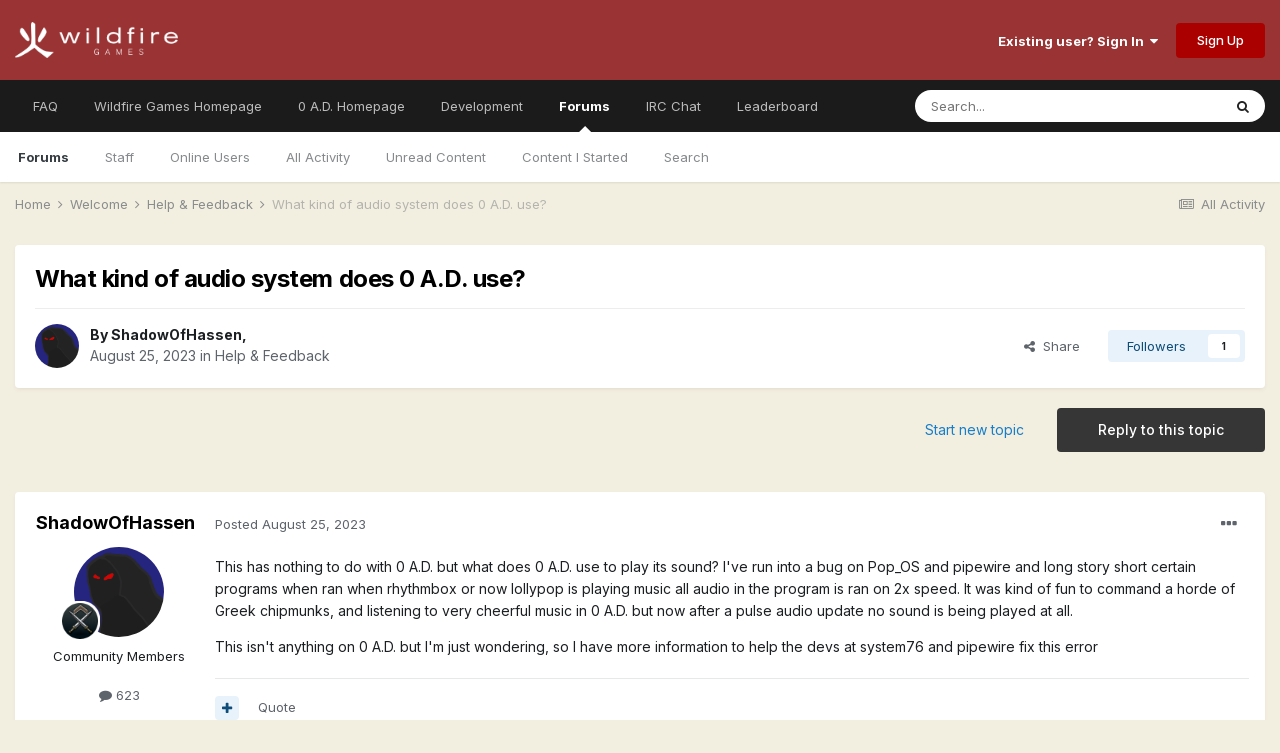

--- FILE ---
content_type: text/html;charset=UTF-8
request_url: https://wildfiregames.com/forum/topic/108002-what-kind-of-audio-system-does-0-ad-use/
body_size: 20679
content:
<!DOCTYPE html>
<html lang="en-DK" dir="ltr">
	<head>
		<meta charset="utf-8">
        
		<title>What kind of audio system does 0 A.D. use? - Help &amp; Feedback - Wildfire Games Community Forums</title>
		
		
		
		

	<meta name="viewport" content="width=device-width, initial-scale=1">


	
	
		<meta property="og:image" content="https://wildfiregames.com/forum/uploads/monthly_2016_01/56a214a461203_1004px-Wildfire_Games_Logo.svg1.png.edaca36231735b7097a307b9acab4e20.png">
	


	<meta name="twitter:card" content="summary_large_image" />



	
		
			
				<meta property="og:title" content="What kind of audio system does 0 A.D. use?">
			
		
	

	
		
			
				<meta property="og:type" content="website">
			
		
	

	
		
			
				<meta property="og:url" content="https://wildfiregames.com/forum/topic/108002-what-kind-of-audio-system-does-0-ad-use/">
			
		
	

	
		
			
				<meta name="description" content="This has nothing to do with 0 A.D. but what does 0 A.D. use to play its sound? I&#039;ve run into a bug on Pop_OS and pipewire and long story short certain programs when ran when rhythmbox or now lollypop is playing music all audio in the program is ran on 2x speed. It was kind of fun to command a hor...">
			
		
	

	
		
			
				<meta property="og:description" content="This has nothing to do with 0 A.D. but what does 0 A.D. use to play its sound? I&#039;ve run into a bug on Pop_OS and pipewire and long story short certain programs when ran when rhythmbox or now lollypop is playing music all audio in the program is ran on 2x speed. It was kind of fun to command a hor...">
			
		
	

	
		
			
				<meta property="og:updated_time" content="2023-08-29T12:05:34Z">
			
		
	

	
		
			
				<meta property="og:site_name" content="Wildfire Games Community Forums">
			
		
	

	
		
			
				<meta property="og:locale" content="en_DK">
			
		
	


	
		<link rel="canonical" href="https://wildfiregames.com/forum/topic/108002-what-kind-of-audio-system-does-0-ad-use/" />
	

	
		<link as="style" rel="preload" href="https://wildfiregames.com/forum/applications/core/interface/ckeditor/ckeditor/skins/ips/editor.css?t=M68E" />
	




<link rel="manifest" href="https://wildfiregames.com/forum/manifest.webmanifest/">
<meta name="msapplication-config" content="https://wildfiregames.com/forum/browserconfig.xml/">
<meta name="msapplication-starturl" content="/">
<meta name="application-name" content="Wildfire Games Community Forums">
<meta name="apple-mobile-web-app-title" content="Wildfire Games Community Forums">

	<meta name="theme-color" content="#9a3334">










<link rel="preload" href="//wildfiregames.com/forum/applications/core/interface/font/fontawesome-webfont.woff2?v=4.7.0" as="font" crossorigin="anonymous">
		


	
		<link href="https://fonts.googleapis.com/css?family=Inter:300,300i,400,400i,500,700,700i" rel="stylesheet" referrerpolicy="origin">
	



	<link rel='stylesheet' href='https://wildfiregames.com/forum/uploads/css_built_1/341e4a57816af3ba440d891ca87450ff_framework.css?v=354fdea9781661262498' media='all'>

	<link rel='stylesheet' href='https://wildfiregames.com/forum/uploads/css_built_1/05e81b71abe4f22d6eb8d1a929494829_responsive.css?v=354fdea9781661262498' media='all'>

	<link rel='stylesheet' href='https://wildfiregames.com/forum/uploads/css_built_1/90eb5adf50a8c640f633d47fd7eb1778_core.css?v=354fdea9781661262498' media='all'>

	<link rel='stylesheet' href='https://wildfiregames.com/forum/uploads/css_built_1/5a0da001ccc2200dc5625c3f3934497d_core_responsive.css?v=354fdea9781661262498' media='all'>

	<link rel='stylesheet' href='https://wildfiregames.com/forum/uploads/css_built_1/62e269ced0fdab7e30e026f1d30ae516_forums.css?v=354fdea9781661262498' media='all'>

	<link rel='stylesheet' href='https://wildfiregames.com/forum/uploads/css_built_1/76e62c573090645fb99a15a363d8620e_forums_responsive.css?v=354fdea9781661262498' media='all'>

	<link rel='stylesheet' href='https://wildfiregames.com/forum/uploads/css_built_1/ebdea0c6a7dab6d37900b9190d3ac77b_topics.css?v=354fdea9781661262498' media='all'>





<link rel='stylesheet' href='https://wildfiregames.com/forum/uploads/css_built_1/258adbb6e4f3e83cd3b355f84e3fa002_custom.css?v=354fdea9781661262498' media='all'>




		
		

	
	<link rel='shortcut icon' href='https://wildfiregames.com/forum/uploads/monthly_2016_01/56a214c45c757_favicon2.ico.4f110dd400dbb7f958b244070b03046b.ico' type="image/x-icon">

	</head>
	<body class='ipsApp ipsApp_front ipsJS_none ipsClearfix' data-controller='core.front.core.app' data-message="" data-pageApp='forums' data-pageLocation='front' data-pageModule='forums' data-pageController='topic' data-pageID='108002'  >
		
        

        

		  <a href='#ipsLayout_mainArea' class='ipsHide' title='Go to main content on this page' accesskey='m'>Jump to content</a>
		<div id='ipsLayout_header' class='ipsClearfix'>
			





			<header>
				<div class='ipsLayout_container'>
					


<a href='https://wildfiregames.com/forum/' id='elLogo' accesskey='1'><img src="https://wildfiregames.com/forum/uploads/monthly_2016_01/56a2143188df0_logo1.png.363bbde64403b86000b74e6daf490530.png" alt='Wildfire Games Community Forums'></a>

					
						

	<ul id='elUserNav' class='ipsList_inline cSignedOut ipsResponsive_showDesktop'>
		
		<li id='elSignInLink'>
			<a href='https://wildfiregames.com/forum/login/' data-ipsMenu-closeOnClick="false" data-ipsMenu id='elUserSignIn'>
				Existing user? Sign In &nbsp;<i class='fa fa-caret-down'></i>
			</a>
			
<div id='elUserSignIn_menu' class='ipsMenu ipsMenu_auto ipsHide'>
	<form accept-charset='utf-8' method='post' action='https://wildfiregames.com/forum/login/'>
		<input type="hidden" name="csrfKey" value="192beefce9c8e7a9b24e547fe1ac82cc">
		<input type="hidden" name="ref" value="aHR0cHM6Ly93aWxkZmlyZWdhbWVzLmNvbS9mb3J1bS90b3BpYy8xMDgwMDItd2hhdC1raW5kLW9mLWF1ZGlvLXN5c3RlbS1kb2VzLTAtYWQtdXNlLw==">
		<div data-role="loginForm">
			
			
			
				
<div class="ipsPad ipsForm ipsForm_vertical">
	<h4 class="ipsType_sectionHead">Sign In</h4>
	<br><br>
	<ul class='ipsList_reset'>
		<li class="ipsFieldRow ipsFieldRow_noLabel ipsFieldRow_fullWidth">
			
			
				<input type="text" placeholder="Display Name or Email Address" name="auth" autocomplete="email">
			
		</li>
		<li class="ipsFieldRow ipsFieldRow_noLabel ipsFieldRow_fullWidth">
			<input type="password" placeholder="Password" name="password" autocomplete="current-password">
		</li>
		<li class="ipsFieldRow ipsFieldRow_checkbox ipsClearfix">
			<span class="ipsCustomInput">
				<input type="checkbox" name="remember_me" id="remember_me_checkbox" value="1" checked aria-checked="true">
				<span></span>
			</span>
			<div class="ipsFieldRow_content">
				<label class="ipsFieldRow_label" for="remember_me_checkbox">Remember me</label>
				<span class="ipsFieldRow_desc">Not recommended on shared computers</span>
			</div>
		</li>
		<li class="ipsFieldRow ipsFieldRow_fullWidth">
			<button type="submit" name="_processLogin" value="usernamepassword" class="ipsButton ipsButton_primary ipsButton_small" id="elSignIn_submit">Sign In</button>
			
				<p class="ipsType_right ipsType_small">
					
						<a href='https://wildfiregames.com/forum/lostpassword/' data-ipsDialog data-ipsDialog-title='Forgot your password?'>
					
					Forgot your password?</a>
				</p>
			
		</li>
	</ul>
</div>
			
		</div>
	</form>
</div>
		</li>
		
			<li>
				
					<a href='https://wildfiregames.com/forum/register/'  id='elRegisterButton' class='ipsButton ipsButton_normal ipsButton_primary'>Sign Up</a>
				
			</li>
		
	</ul>

						
<ul class='ipsMobileHamburger ipsList_reset ipsResponsive_hideDesktop'>
	<li data-ipsDrawer data-ipsDrawer-drawerElem='#elMobileDrawer'>
		<a href='#'>
			
			
				
			
			
			
			<i class='fa fa-navicon'></i>
		</a>
	</li>
</ul>
					
				</div>
			</header>
			

	<nav data-controller='core.front.core.navBar' class=' ipsResponsive_showDesktop'>
		<div class='ipsNavBar_primary ipsLayout_container '>
			<ul data-role="primaryNavBar" class='ipsClearfix'>
				


	
		
		
		<li  id='elNavSecondary_20' data-role="navBarItem" data-navApp="core" data-navExt="CustomItem">
			
			
				<a href="https://gitea.wildfiregames.com/0ad/0ad/wiki/FAQ"  data-navItem-id="20" >
					FAQ<span class='ipsNavBar_active__identifier'></span>
				</a>
			
			
		</li>
	
	

	
		
		
		<li  id='elNavSecondary_12' data-role="navBarItem" data-navApp="core" data-navExt="CustomItem">
			
			
				<a href="https://www.wildfiregames.com/"  data-navItem-id="12" >
					Wildfire Games Homepage<span class='ipsNavBar_active__identifier'></span>
				</a>
			
			
		</li>
	
	

	
		
		
		<li  id='elNavSecondary_13' data-role="navBarItem" data-navApp="core" data-navExt="CustomItem">
			
			
				<a href="https://www.play0ad.com/"  data-navItem-id="13" >
					0 A.D. Homepage<span class='ipsNavBar_active__identifier'></span>
				</a>
			
			
		</li>
	
	

	
		
		
		<li  id='elNavSecondary_22' data-role="navBarItem" data-navApp="core" data-navExt="CustomItem">
			
			
				<a href="https://gitea.wildfiregames.com/0ad/0ad/"  data-navItem-id="22" >
					Development<span class='ipsNavBar_active__identifier'></span>
				</a>
			
			
		</li>
	
	

	
		
		
			
		
		<li class='ipsNavBar_active' data-active id='elNavSecondary_1' data-role="navBarItem" data-navApp="core" data-navExt="CustomItem">
			
			
				<a href="https://wildfiregames.com/forum/"  data-navItem-id="1" data-navDefault>
					Forums<span class='ipsNavBar_active__identifier'></span>
				</a>
			
			
				<ul class='ipsNavBar_secondary ' data-role='secondaryNavBar'>
					


	
		
		
			
		
		<li class='ipsNavBar_active' data-active id='elNavSecondary_8' data-role="navBarItem" data-navApp="forums" data-navExt="Forums">
			
			
				<a href="https://wildfiregames.com/forum/"  data-navItem-id="8" data-navDefault>
					Forums<span class='ipsNavBar_active__identifier'></span>
				</a>
			
			
		</li>
	
	

	
	

	
		
		
		<li  id='elNavSecondary_10' data-role="navBarItem" data-navApp="core" data-navExt="StaffDirectory">
			
			
				<a href="https://wildfiregames.com/forum/staff/"  data-navItem-id="10" >
					Staff<span class='ipsNavBar_active__identifier'></span>
				</a>
			
			
		</li>
	
	

	
		
		
		<li  id='elNavSecondary_11' data-role="navBarItem" data-navApp="core" data-navExt="OnlineUsers">
			
			
				<a href="https://wildfiregames.com/forum/online/"  data-navItem-id="11" >
					Online Users<span class='ipsNavBar_active__identifier'></span>
				</a>
			
			
		</li>
	
	

	
		
		
		<li  id='elNavSecondary_3' data-role="navBarItem" data-navApp="core" data-navExt="AllActivity">
			
			
				<a href="https://wildfiregames.com/forum/discover/"  data-navItem-id="3" >
					All Activity<span class='ipsNavBar_active__identifier'></span>
				</a>
			
			
		</li>
	
	

	
		
		
		<li  id='elNavSecondary_5' data-role="navBarItem" data-navApp="core" data-navExt="YourActivityStreamsItem">
			
			
				<a href="https://wildfiregames.com/forum/discover/unread/"  data-navItem-id="5" >
					Unread Content<span class='ipsNavBar_active__identifier'></span>
				</a>
			
			
		</li>
	
	

	
		
		
		<li  id='elNavSecondary_6' data-role="navBarItem" data-navApp="core" data-navExt="YourActivityStreamsItem">
			
			
				<a href="https://wildfiregames.com/forum/discover/content-started/"  data-navItem-id="6" >
					Content I Started<span class='ipsNavBar_active__identifier'></span>
				</a>
			
			
		</li>
	
	

	
		
		
		<li  id='elNavSecondary_7' data-role="navBarItem" data-navApp="core" data-navExt="Search">
			
			
				<a href="https://wildfiregames.com/forum/search/"  data-navItem-id="7" >
					Search<span class='ipsNavBar_active__identifier'></span>
				</a>
			
			
		</li>
	
	

					<li class='ipsHide' id='elNavigationMore_1' data-role='navMore'>
						<a href='#' data-ipsMenu data-ipsMenu-appendTo='#elNavigationMore_1' id='elNavigationMore_1_dropdown'>More <i class='fa fa-caret-down'></i></a>
						<ul class='ipsHide ipsMenu ipsMenu_auto' id='elNavigationMore_1_dropdown_menu' data-role='moreDropdown'></ul>
					</li>
				</ul>
			
		</li>
	
	

	
		
		
		<li  id='elNavSecondary_15' data-role="navBarItem" data-navApp="core" data-navExt="CustomItem">
			
			
				<a href="https://www.wildfiregames.com/irc.html" target='_blank' rel="noopener" data-navItem-id="15" >
					IRC Chat<span class='ipsNavBar_active__identifier'></span>
				</a>
			
			
		</li>
	
	

	
		
		
		<li  id='elNavSecondary_16' data-role="navBarItem" data-navApp="core" data-navExt="Leaderboard">
			
			
				<a href="https://wildfiregames.com/forum/leaderboard/"  data-navItem-id="16" >
					Leaderboard<span class='ipsNavBar_active__identifier'></span>
				</a>
			
			
		</li>
	
	

	
	

	
	

				<li class='ipsHide' id='elNavigationMore' data-role='navMore'>
					<a href='#' data-ipsMenu data-ipsMenu-appendTo='#elNavigationMore' id='elNavigationMore_dropdown'>More</a>
					<ul class='ipsNavBar_secondary ipsHide' data-role='secondaryNavBar'>
						<li class='ipsHide' id='elNavigationMore_more' data-role='navMore'>
							<a href='#' data-ipsMenu data-ipsMenu-appendTo='#elNavigationMore_more' id='elNavigationMore_more_dropdown'>More <i class='fa fa-caret-down'></i></a>
							<ul class='ipsHide ipsMenu ipsMenu_auto' id='elNavigationMore_more_dropdown_menu' data-role='moreDropdown'></ul>
						</li>
					</ul>
				</li>
			</ul>
			

	<div id="elSearchWrapper">
		<div id='elSearch' data-controller="core.front.core.quickSearch">
			<form accept-charset='utf-8' action='//wildfiregames.com/forum/search/?do=quicksearch' method='post'>
                <input type='search' id='elSearchField' placeholder='Search...' name='q' autocomplete='off' aria-label='Search'>
                <details class='cSearchFilter'>
                    <summary class='cSearchFilter__text'></summary>
                    <ul class='cSearchFilter__menu'>
                        
                        <li><label><input type="radio" name="type" value="all" ><span class='cSearchFilter__menuText'>Everywhere</span></label></li>
                        
                            
                                <li><label><input type="radio" name="type" value='contextual_{&quot;type&quot;:&quot;forums_topic&quot;,&quot;nodes&quot;:145}' checked><span class='cSearchFilter__menuText'>This Forum</span></label></li>
                            
                                <li><label><input type="radio" name="type" value='contextual_{&quot;type&quot;:&quot;forums_topic&quot;,&quot;item&quot;:108002}' checked><span class='cSearchFilter__menuText'>This Topic</span></label></li>
                            
                        
                        
                            <li><label><input type="radio" name="type" value="core_statuses_status"><span class='cSearchFilter__menuText'>Status Updates</span></label></li>
                        
                            <li><label><input type="radio" name="type" value="forums_topic"><span class='cSearchFilter__menuText'>Topics</span></label></li>
                        
                            <li><label><input type="radio" name="type" value="core_members"><span class='cSearchFilter__menuText'>Members</span></label></li>
                        
                    </ul>
                </details>
				<button class='cSearchSubmit' type="submit" aria-label='Search'><i class="fa fa-search"></i></button>
			</form>
		</div>
	</div>

		</div>
	</nav>

			
<ul id='elMobileNav' class='ipsResponsive_hideDesktop' data-controller='core.front.core.mobileNav'>
	
		
			
			
				
				
			
				
					<li id='elMobileBreadcrumb'>
						<a href='https://wildfiregames.com/forum/forum/145-help-amp-feedback/'>
							<span>Help &amp; Feedback</span>
						</a>
					</li>
				
				
			
				
				
			
		
	
	
	
	<li >
		<a data-action="defaultStream" href='https://wildfiregames.com/forum/discover/'><i class="fa fa-newspaper-o" aria-hidden="true"></i></a>
	</li>

	

	
		<li class='ipsJS_show'>
			<a href='https://wildfiregames.com/forum/search/'><i class='fa fa-search'></i></a>
		</li>
	
</ul>
		</div>
		<main id='ipsLayout_body' class='ipsLayout_container'>
			<div id='ipsLayout_contentArea'>
				<div id='ipsLayout_contentWrapper'>
					
<nav class='ipsBreadcrumb ipsBreadcrumb_top ipsFaded_withHover'>
	

	<ul class='ipsList_inline ipsPos_right'>
		
		<li >
			<a data-action="defaultStream" class='ipsType_light '  href='https://wildfiregames.com/forum/discover/'><i class="fa fa-newspaper-o" aria-hidden="true"></i> <span>All Activity</span></a>
		</li>
		
	</ul>

	<ul data-role="breadcrumbList">
		<li>
			<a title="Home" href='https://wildfiregames.com/forum/'>
				<span>Home <i class='fa fa-angle-right'></i></span>
			</a>
		</li>
		
		
			<li>
				
					<a href='https://wildfiregames.com/forum/forum/144-welcome/'>
						<span>Welcome <i class='fa fa-angle-right' aria-hidden="true"></i></span>
					</a>
				
			</li>
		
			<li>
				
					<a href='https://wildfiregames.com/forum/forum/145-help-amp-feedback/'>
						<span>Help &amp; Feedback <i class='fa fa-angle-right' aria-hidden="true"></i></span>
					</a>
				
			</li>
		
			<li>
				
					What kind of audio system does 0 A.D. use?
				
			</li>
		
	</ul>
</nav>
					
					<div id='ipsLayout_mainArea'>
						
						
						
						

	




						



<div class='ipsPageHeader ipsResponsive_pull ipsBox ipsPadding sm:ipsPadding:half ipsMargin_bottom'>
		
	
	<div class='ipsFlex ipsFlex-ai:center ipsFlex-fw:wrap ipsGap:4'>
		<div class='ipsFlex-flex:11'>
			<h1 class='ipsType_pageTitle ipsContained_container'>
				

				
				
					<span class='ipsType_break ipsContained'>
						<span>What kind of audio system does 0 A.D. use?</span>
					</span>
				
			</h1>
			
			
		</div>
		
	</div>
	<hr class='ipsHr'>
	<div class='ipsPageHeader__meta ipsFlex ipsFlex-jc:between ipsFlex-ai:center ipsFlex-fw:wrap ipsGap:3'>
		<div class='ipsFlex-flex:11'>
			<div class='ipsPhotoPanel ipsPhotoPanel_mini ipsPhotoPanel_notPhone ipsClearfix'>
				


	<a href="https://wildfiregames.com/forum/profile/39412-shadowofhassen/" rel="nofollow" data-ipsHover data-ipsHover-width="370" data-ipsHover-target="https://wildfiregames.com/forum/profile/39412-shadowofhassen/?do=hovercard" class="ipsUserPhoto ipsUserPhoto_mini" title="Go to ShadowOfHassen's profile">
		<img src='https://wildfiregames.com/forum/uploads/monthly_2024_12/theshadowtiny.thumb.png.df221a769d6130c8e279edbee848a81a.png' alt='ShadowOfHassen' loading="lazy">
	</a>

				<div>
					<p class='ipsType_reset ipsType_blendLinks'>
						<span class='ipsType_normal'>
						
							<strong>By 


<a href='https://wildfiregames.com/forum/profile/39412-shadowofhassen/' rel="nofollow" data-ipsHover data-ipsHover-width='370' data-ipsHover-target='https://wildfiregames.com/forum/profile/39412-shadowofhassen/?do=hovercard&amp;referrer=https%253A%252F%252Fwildfiregames.com%252Fforum%252Ftopic%252F108002-what-kind-of-audio-system-does-0-ad-use%252F' title="Go to ShadowOfHassen's profile" class="ipsType_break">ShadowOfHassen</a>, </strong><br />
							<span class='ipsType_light'><time datetime='2023-08-25T01:34:54Z' title='2023-08-25 01:34 ' data-short='2 yr'>August 25, 2023</time> in <a href="https://wildfiregames.com/forum/forum/145-help-amp-feedback/">Help &amp; Feedback</a></span>
						
						</span>
					</p>
				</div>
			</div>
		</div>
		
			<div class='ipsFlex-flex:01 ipsResponsive_hidePhone'>
				<div class='ipsFlex ipsFlex-ai:center ipsFlex-jc:center ipsGap:3 ipsGap_row:0'>
					
						


    <a href='#elShareItem_1456484530_menu' id='elShareItem_1456484530' data-ipsMenu class='ipsShareButton ipsButton ipsButton_verySmall ipsButton_link ipsButton_link--light'>
        <span><i class='fa fa-share-alt'></i></span> &nbsp;Share
    </a>

    <div class='ipsPadding ipsMenu ipsMenu_auto ipsHide' id='elShareItem_1456484530_menu' data-controller="core.front.core.sharelink">
        <ul class='ipsList_inline'>
            
                <li>
<a href="http://twitter.com/share?url=https%3A%2F%2Fwildfiregames.com%2Fforum%2Ftopic%2F108002-what-kind-of-audio-system-does-0-ad-use%2F" class="cShareLink cShareLink_twitter" target="_blank" data-role="shareLink" title='Share on Twitter' data-ipsTooltip rel='nofollow noopener'>
	<i class="fa fa-twitter"></i>
</a></li>
            
                <li>
<a href="https://www.facebook.com/sharer/sharer.php?u=https%3A%2F%2Fwildfiregames.com%2Fforum%2Ftopic%2F108002-what-kind-of-audio-system-does-0-ad-use%2F" class="cShareLink cShareLink_facebook" target="_blank" data-role="shareLink" title='Share on Facebook' data-ipsTooltip rel='noopener nofollow'>
	<i class="fa fa-facebook"></i>
</a></li>
            
                <li>
<a href="http://www.reddit.com/submit?url=https%3A%2F%2Fwildfiregames.com%2Fforum%2Ftopic%2F108002-what-kind-of-audio-system-does-0-ad-use%2F&amp;title=What+kind+of+audio+system+does+0+A.D.+use%3F" rel="nofollow noopener" class="cShareLink cShareLink_reddit" target="_blank" title='Share on Reddit' data-ipsTooltip>
	<i class="fa fa-reddit"></i>
</a></li>
            
                <li>
<a href="http://pinterest.com/pin/create/button/?url=https://wildfiregames.com/forum/topic/108002-what-kind-of-audio-system-does-0-ad-use/&amp;media=https://wildfiregames.com/forum/uploads/monthly_2016_01/56a214a461203_1004px-Wildfire_Games_Logo.svg1.png.edaca36231735b7097a307b9acab4e20.png" class="cShareLink cShareLink_pinterest" rel="nofollow noopener" target="_blank" data-role="shareLink" title='Share on Pinterest' data-ipsTooltip>
	<i class="fa fa-pinterest"></i>
</a></li>
            
        </ul>
        
            <hr class='ipsHr'>
            <button class='ipsHide ipsButton ipsButton_verySmall ipsButton_light ipsButton_fullWidth ipsMargin_top:half' data-controller='core.front.core.webshare' data-role='webShare' data-webShareTitle='What kind of audio system does 0 A.D. use?' data-webShareText='What kind of audio system does 0 A.D. use?' data-webShareUrl='https://wildfiregames.com/forum/topic/108002-what-kind-of-audio-system-does-0-ad-use/'>More sharing options...</button>
        
    </div>

					
					



					

<div data-followApp='forums' data-followArea='topic' data-followID='108002' data-controller='core.front.core.followButton'>
	

	<a href='https://wildfiregames.com/forum/login/' rel="nofollow" class="ipsFollow ipsPos_middle ipsButton ipsButton_light ipsButton_verySmall " data-role="followButton" data-ipsTooltip title='Sign in to follow this'>
		<span>Followers</span>
		<span class='ipsCommentCount'>1</span>
	</a>

</div>
				</div>
			</div>
					
	</div>
	
	
</div>






<div class='ipsClearfix'>
	<ul class="ipsToolList ipsToolList_horizontal ipsClearfix ipsSpacer_both ">
		
			<li class='ipsToolList_primaryAction'>
				<span data-controller='forums.front.topic.reply'>
					
						<a href='#replyForm' rel="nofollow" class='ipsButton ipsButton_important ipsButton_medium ipsButton_fullWidth' data-action='replyToTopic'>Reply to this topic</a>
					
				</span>
			</li>
		
		
			<li class='ipsResponsive_hidePhone'>
				
					<a href="https://wildfiregames.com/forum/forum/145-help-amp-feedback/?do=add" rel="nofollow" class='ipsButton ipsButton_link ipsButton_medium ipsButton_fullWidth' title='Start a new topic in this forum'>Start new topic</a>
				
			</li>
		
		
	</ul>
</div>

<div id='comments' data-controller='core.front.core.commentFeed,forums.front.topic.view, core.front.core.ignoredComments' data-autoPoll data-baseURL='https://wildfiregames.com/forum/topic/108002-what-kind-of-audio-system-does-0-ad-use/' data-lastPage data-feedID='topic-108002' class='cTopic ipsClear ipsSpacer_top'>
	
			
	

	

<div data-controller='core.front.core.recommendedComments' data-url='https://wildfiregames.com/forum/topic/108002-what-kind-of-audio-system-does-0-ad-use/?recommended=comments' class='ipsRecommendedComments ipsHide'>
	<div data-role="recommendedComments">
		<h2 class='ipsType_sectionHead ipsType_large ipsType_bold ipsMargin_bottom'>Recommended Posts</h2>
		
	</div>
</div>
	
	<div id="elPostFeed" data-role='commentFeed' data-controller='core.front.core.moderation' >
		<form action="https://wildfiregames.com/forum/topic/108002-what-kind-of-audio-system-does-0-ad-use/?csrfKey=192beefce9c8e7a9b24e547fe1ac82cc&amp;do=multimodComment" method="post" data-ipsPageAction data-role='moderationTools'>
			
			
				

					

					
					



<a id='comment-555689'></a>
<article  id='elComment_555689' class='cPost ipsBox ipsResponsive_pull  ipsComment  ipsComment_parent ipsClearfix ipsClear ipsColumns ipsColumns_noSpacing ipsColumns_collapsePhone    '>
	

	

	<div class='cAuthorPane_mobile ipsResponsive_showPhone'>
		<div class='cAuthorPane_photo'>
			<div class='cAuthorPane_photoWrap'>
				


	<a href="https://wildfiregames.com/forum/profile/39412-shadowofhassen/" rel="nofollow" data-ipsHover data-ipsHover-width="370" data-ipsHover-target="https://wildfiregames.com/forum/profile/39412-shadowofhassen/?do=hovercard" class="ipsUserPhoto ipsUserPhoto_large" title="Go to ShadowOfHassen's profile">
		<img src='https://wildfiregames.com/forum/uploads/monthly_2024_12/theshadowtiny.thumb.png.df221a769d6130c8e279edbee848a81a.png' alt='ShadowOfHassen' loading="lazy">
	</a>

				
				
					<a href="https://wildfiregames.com/forum/profile/39412-shadowofhassen/badges/" rel="nofollow">
						
<img src='https://wildfiregames.com/forum/uploads/monthly_2021_07/7.png' loading="lazy" alt="Primus Pilus" class="cAuthorPane_badge cAuthorPane_badge--rank ipsOutline ipsOutline:2px" data-ipsTooltip title="Rank: Primus Pilus (7/14)">
					</a>
				
			</div>
		</div>
		<div class='cAuthorPane_content'>
			<h3 class='ipsType_sectionHead cAuthorPane_author ipsType_break ipsType_blendLinks ipsFlex ipsFlex-ai:center'>
				


<a href='https://wildfiregames.com/forum/profile/39412-shadowofhassen/' rel="nofollow" data-ipsHover data-ipsHover-width='370' data-ipsHover-target='https://wildfiregames.com/forum/profile/39412-shadowofhassen/?do=hovercard&amp;referrer=https%253A%252F%252Fwildfiregames.com%252Fforum%252Ftopic%252F108002-what-kind-of-audio-system-does-0-ad-use%252F' title="Go to ShadowOfHassen's profile" class="ipsType_break">ShadowOfHassen</a>
			</h3>
			<div class='ipsType_light ipsType_reset'>
				<a href='https://wildfiregames.com/forum/topic/108002-what-kind-of-audio-system-does-0-ad-use/?do=findComment&amp;comment=555689' rel="nofollow" class='ipsType_blendLinks'>Posted <time datetime='2023-08-25T01:34:54Z' title='2023-08-25 01:34 ' data-short='2 yr'>August 25, 2023</time></a>
				
			</div>
		</div>
	</div>
	<aside class='ipsComment_author cAuthorPane ipsColumn ipsColumn_medium ipsResponsive_hidePhone'>
		<h3 class='ipsType_sectionHead cAuthorPane_author ipsType_blendLinks ipsType_break'><strong>


<a href='https://wildfiregames.com/forum/profile/39412-shadowofhassen/' rel="nofollow" data-ipsHover data-ipsHover-width='370' data-ipsHover-target='https://wildfiregames.com/forum/profile/39412-shadowofhassen/?do=hovercard&amp;referrer=https%253A%252F%252Fwildfiregames.com%252Fforum%252Ftopic%252F108002-what-kind-of-audio-system-does-0-ad-use%252F' title="Go to ShadowOfHassen's profile" class="ipsType_break">ShadowOfHassen</a></strong>
			
		</h3>
		<ul class='cAuthorPane_info ipsList_reset'>
			<li data-role='photo' class='cAuthorPane_photo'>
				<div class='cAuthorPane_photoWrap'>
					


	<a href="https://wildfiregames.com/forum/profile/39412-shadowofhassen/" rel="nofollow" data-ipsHover data-ipsHover-width="370" data-ipsHover-target="https://wildfiregames.com/forum/profile/39412-shadowofhassen/?do=hovercard" class="ipsUserPhoto ipsUserPhoto_large" title="Go to ShadowOfHassen's profile">
		<img src='https://wildfiregames.com/forum/uploads/monthly_2024_12/theshadowtiny.thumb.png.df221a769d6130c8e279edbee848a81a.png' alt='ShadowOfHassen' loading="lazy">
	</a>

					
					
						
<img src='https://wildfiregames.com/forum/uploads/monthly_2021_07/7.png' loading="lazy" alt="Primus Pilus" class="cAuthorPane_badge cAuthorPane_badge--rank ipsOutline ipsOutline:2px" data-ipsTooltip title="Rank: Primus Pilus (7/14)">
					
				</div>
			</li>
			
				<li data-role='group'>Community Members</li>
				
			
			
				<li data-role='stats' class='ipsMargin_top'>
					<ul class="ipsList_reset ipsType_light ipsFlex ipsFlex-ai:center ipsFlex-jc:center ipsGap_row:2 cAuthorPane_stats">
						<li>
							
								<a href="https://wildfiregames.com/forum/profile/39412-shadowofhassen/content/" rel="nofollow" title="623 posts" data-ipsTooltip class="ipsType_blendLinks">
							
								<i class="fa fa-comment"></i> 623
							
								</a>
							
						</li>
						
					</ul>
				</li>
			
			
				

			
		</ul>
	</aside>
	<div class='ipsColumn ipsColumn_fluid ipsMargin:none'>
		

<div id='comment-555689_wrap' data-controller='core.front.core.comment' data-commentApp='forums' data-commentType='forums' data-commentID="555689" data-quoteData='{&quot;userid&quot;:39412,&quot;username&quot;:&quot;ShadowOfHassen&quot;,&quot;timestamp&quot;:1692927294,&quot;contentapp&quot;:&quot;forums&quot;,&quot;contenttype&quot;:&quot;forums&quot;,&quot;contentid&quot;:108002,&quot;contentclass&quot;:&quot;forums_Topic&quot;,&quot;contentcommentid&quot;:555689}' class='ipsComment_content ipsType_medium'>

	<div class='ipsComment_meta ipsType_light ipsFlex ipsFlex-ai:center ipsFlex-jc:between ipsFlex-fd:row-reverse'>
		<div class='ipsType_light ipsType_reset ipsType_blendLinks ipsComment_toolWrap'>
			<div class='ipsResponsive_hidePhone ipsComment_badges'>
				<ul class='ipsList_reset ipsFlex ipsFlex-jc:end ipsFlex-fw:wrap ipsGap:2 ipsGap_row:1'>
					
					
					
					
					
				</ul>
			</div>
			<ul class='ipsList_reset ipsComment_tools'>
				<li>
					<a href='#elControls_555689_menu' class='ipsComment_ellipsis' id='elControls_555689' title='More options...' data-ipsMenu data-ipsMenu-appendTo='#comment-555689_wrap'><i class='fa fa-ellipsis-h'></i></a>
					<ul id='elControls_555689_menu' class='ipsMenu ipsMenu_narrow ipsHide'>
						
							<li class='ipsMenu_item'><a href='https://wildfiregames.com/forum/topic/108002-what-kind-of-audio-system-does-0-ad-use/?do=reportComment&amp;comment=555689' data-ipsDialog data-ipsDialog-remoteSubmit data-ipsDialog-size='medium' data-ipsDialog-flashMessage='Thanks for your report.' data-ipsDialog-title="Report post" data-action='reportComment' title='Report this content'>Report</a></li>
						
						
							<li class='ipsMenu_item'><a href='https://wildfiregames.com/forum/topic/108002-what-kind-of-audio-system-does-0-ad-use/' title='Share this post' data-ipsDialog data-ipsDialog-size='narrow' data-ipsDialog-content='#elShareComment_555689_menu' data-ipsDialog-title="Share this post" id='elSharePost_555689' data-role='shareComment'>Share</a></li>
						
                        
						
						
						
							
								
							
							
							
							
							
							
						
					</ul>
				</li>
				
			</ul>
		</div>

		<div class='ipsType_reset ipsResponsive_hidePhone'>
			<a href='https://wildfiregames.com/forum/topic/108002-what-kind-of-audio-system-does-0-ad-use/?do=findComment&amp;comment=555689' rel="nofollow" class='ipsType_blendLinks'>Posted <time datetime='2023-08-25T01:34:54Z' title='2023-08-25 01:34 ' data-short='2 yr'>August 25, 2023</time></a>
			
			<span class='ipsResponsive_hidePhone'>
				
				
			</span>
		</div>
	</div>

	

    

	<div class='cPost_contentWrap'>
		
		<div data-role='commentContent' class='ipsType_normal ipsType_richText ipsPadding_bottom ipsContained' data-controller='core.front.core.lightboxedImages'>
			<p>
	This has nothing to do with 0 A.D. but what does 0 A.D. use to play its sound? I've run into a bug on Pop_OS and pipewire and long story short certain programs when ran when rhythmbox or now lollypop is playing music all audio in the program is ran on 2x speed. It was kind of fun to command a horde of Greek chipmunks, and listening to very cheerful music in 0 A.D. but now after a pulse audio update no sound is being played at all.
</p>

<p>
	This isn't anything on 0 A.D. but I'm just wondering, so I have more information to help the devs at system76 and pipewire fix this error
</p>


			
		</div>

		
			<div class='ipsItemControls'>
				
					
						

	<div data-controller='core.front.core.reaction' class='ipsItemControls_right ipsClearfix '>	
		<div class='ipsReact ipsPos_right'>
			
				
				<div class='ipsReact_blurb ipsHide' data-role='reactionBlurb'>
					
				</div>
			
			
			
		</div>
	</div>

					
				
				<ul class='ipsComment_controls ipsClearfix ipsItemControls_left' data-role="commentControls">
					
						
							<li data-ipsQuote-editor='topic_comment' data-ipsQuote-target='#comment-555689' class='ipsJS_show'>
								<button class='ipsButton ipsButton_light ipsButton_verySmall ipsButton_narrow cMultiQuote ipsHide' data-action='multiQuoteComment' data-ipsTooltip data-ipsQuote-multiQuote data-mqId='mq555689' title='MultiQuote'><i class='fa fa-plus'></i></button>
							</li>
							<li data-ipsQuote-editor='topic_comment' data-ipsQuote-target='#comment-555689' class='ipsJS_show'>
								<a href='#' data-action='quoteComment' data-ipsQuote-singleQuote>Quote</a>
							</li>
						
						
						
					
					<li class='ipsHide' data-role='commentLoading'>
						<span class='ipsLoading ipsLoading_tiny ipsLoading_noAnim'></span>
					</li>
				</ul>
			</div>
		

		
			

		
	</div>

	

	



<div class='ipsPadding ipsHide cPostShareMenu' id='elShareComment_555689_menu'>
	<h5 class='ipsType_normal ipsType_reset'>Link to comment</h5>
	
		
	
	
	<input type='text' value='https://wildfiregames.com/forum/topic/108002-what-kind-of-audio-system-does-0-ad-use/' class='ipsField_fullWidth'>

	
	<h5 class='ipsType_normal ipsType_reset ipsSpacer_top'>Share on other sites</h5>
	

	<ul class='ipsList_inline ipsList_noSpacing ipsClearfix' data-controller="core.front.core.sharelink">
		
			<li>
<a href="http://twitter.com/share?url=https%3A%2F%2Fwildfiregames.com%2Fforum%2Ftopic%2F108002-what-kind-of-audio-system-does-0-ad-use%2F%3Fdo%3DfindComment%26comment%3D555689" class="cShareLink cShareLink_twitter" target="_blank" data-role="shareLink" title='Share on Twitter' data-ipsTooltip rel='nofollow noopener'>
	<i class="fa fa-twitter"></i>
</a></li>
		
			<li>
<a href="https://www.facebook.com/sharer/sharer.php?u=https%3A%2F%2Fwildfiregames.com%2Fforum%2Ftopic%2F108002-what-kind-of-audio-system-does-0-ad-use%2F%3Fdo%3DfindComment%26comment%3D555689" class="cShareLink cShareLink_facebook" target="_blank" data-role="shareLink" title='Share on Facebook' data-ipsTooltip rel='noopener nofollow'>
	<i class="fa fa-facebook"></i>
</a></li>
		
			<li>
<a href="http://www.reddit.com/submit?url=https%3A%2F%2Fwildfiregames.com%2Fforum%2Ftopic%2F108002-what-kind-of-audio-system-does-0-ad-use%2F%3Fdo%3DfindComment%26comment%3D555689&amp;title=What+kind+of+audio+system+does+0+A.D.+use%3F" rel="nofollow noopener" class="cShareLink cShareLink_reddit" target="_blank" title='Share on Reddit' data-ipsTooltip>
	<i class="fa fa-reddit"></i>
</a></li>
		
			<li>
<a href="http://pinterest.com/pin/create/button/?url=https://wildfiregames.com/forum/topic/108002-what-kind-of-audio-system-does-0-ad-use/?do=findComment%26comment=555689&amp;media=https://wildfiregames.com/forum/uploads/monthly_2016_01/56a214a461203_1004px-Wildfire_Games_Logo.svg1.png.edaca36231735b7097a307b9acab4e20.png" class="cShareLink cShareLink_pinterest" rel="nofollow noopener" target="_blank" data-role="shareLink" title='Share on Pinterest' data-ipsTooltip>
	<i class="fa fa-pinterest"></i>
</a></li>
		
	</ul>


	<hr class='ipsHr'>
	<button class='ipsHide ipsButton ipsButton_small ipsButton_light ipsButton_fullWidth ipsMargin_top:half' data-controller='core.front.core.webshare' data-role='webShare' data-webShareTitle='What kind of audio system does 0 A.D. use?' data-webShareText='This has nothing to do with 0 A.D. but what does 0 A.D. use to play its sound? I&#039;ve run into a bug on Pop_OS and pipewire and long story short certain programs when ran when rhythmbox or now lollypop is playing music all audio in the program is ran on 2x speed. It was kind of fun to command a horde of Greek chipmunks, and listening to very cheerful music in 0 A.D. but now after a pulse audio update no sound is being played at all.
 


	This isn&#039;t anything on 0 A.D. but I&#039;m just wondering, so I have more information to help the devs at system76 and pipewire fix this error
 
' data-webShareUrl='https://wildfiregames.com/forum/topic/108002-what-kind-of-audio-system-does-0-ad-use/?do=findComment&amp;comment=555689'>More sharing options...</button>

	
</div>
</div>
	</div>
</article>
					
					
					
				

					

					
					



<a id='comment-555707'></a>
<article  id='elComment_555707' class='cPost ipsBox ipsResponsive_pull  ipsComment  ipsComment_parent ipsClearfix ipsClear ipsColumns ipsColumns_noSpacing ipsColumns_collapsePhone    '>
	

	

	<div class='cAuthorPane_mobile ipsResponsive_showPhone'>
		<div class='cAuthorPane_photo'>
			<div class='cAuthorPane_photoWrap'>
				


	<a href="https://wildfiregames.com/forum/profile/20014-vladislavbelov/" rel="nofollow" data-ipsHover data-ipsHover-width="370" data-ipsHover-target="https://wildfiregames.com/forum/profile/20014-vladislavbelov/?do=hovercard" class="ipsUserPhoto ipsUserPhoto_large" title="Go to vladislavbelov's profile">
		<img src='https://wildfiregames.com/forum/uploads/monthly_2021_09/logo.thumb.png.c52117fecf7856c64452c12145d9806a.png' alt='vladislavbelov' loading="lazy">
	</a>

				
				<span class="cAuthorPane_badge cAuthorPane_badge--moderator" data-ipsTooltip title="vladislavbelov is a moderator"></span>
				
				
					<a href="https://wildfiregames.com/forum/profile/20014-vladislavbelov/badges/" rel="nofollow">
						
<img src='https://wildfiregames.com/forum/uploads/monthly_2021_07/7.png' loading="lazy" alt="Primus Pilus" class="cAuthorPane_badge cAuthorPane_badge--rank ipsOutline ipsOutline:2px" data-ipsTooltip title="Rank: Primus Pilus (7/14)">
					</a>
				
			</div>
		</div>
		<div class='cAuthorPane_content'>
			<h3 class='ipsType_sectionHead cAuthorPane_author ipsType_break ipsType_blendLinks ipsFlex ipsFlex-ai:center'>
				


<a href='https://wildfiregames.com/forum/profile/20014-vladislavbelov/' rel="nofollow" data-ipsHover data-ipsHover-width='370' data-ipsHover-target='https://wildfiregames.com/forum/profile/20014-vladislavbelov/?do=hovercard&amp;referrer=https%253A%252F%252Fwildfiregames.com%252Fforum%252Ftopic%252F108002-what-kind-of-audio-system-does-0-ad-use%252F' title="Go to vladislavbelov's profile" class="ipsType_break"><b><span style='color:#7676dd'><u>vladislavbelov</u></span></b></a>
			</h3>
			<div class='ipsType_light ipsType_reset'>
				<a href='https://wildfiregames.com/forum/topic/108002-what-kind-of-audio-system-does-0-ad-use/?do=findComment&amp;comment=555707' rel="nofollow" class='ipsType_blendLinks'>Posted <time datetime='2023-08-25T11:33:15Z' title='2023-08-25 11:33 ' data-short='2 yr'>August 25, 2023</time></a>
				
			</div>
		</div>
	</div>
	<aside class='ipsComment_author cAuthorPane ipsColumn ipsColumn_medium ipsResponsive_hidePhone'>
		<h3 class='ipsType_sectionHead cAuthorPane_author ipsType_blendLinks ipsType_break'><strong>


<a href='https://wildfiregames.com/forum/profile/20014-vladislavbelov/' rel="nofollow" data-ipsHover data-ipsHover-width='370' data-ipsHover-target='https://wildfiregames.com/forum/profile/20014-vladislavbelov/?do=hovercard&amp;referrer=https%253A%252F%252Fwildfiregames.com%252Fforum%252Ftopic%252F108002-what-kind-of-audio-system-does-0-ad-use%252F' title="Go to vladislavbelov's profile" class="ipsType_break">vladislavbelov</a></strong>
			
		</h3>
		<ul class='cAuthorPane_info ipsList_reset'>
			<li data-role='photo' class='cAuthorPane_photo'>
				<div class='cAuthorPane_photoWrap'>
					


	<a href="https://wildfiregames.com/forum/profile/20014-vladislavbelov/" rel="nofollow" data-ipsHover data-ipsHover-width="370" data-ipsHover-target="https://wildfiregames.com/forum/profile/20014-vladislavbelov/?do=hovercard" class="ipsUserPhoto ipsUserPhoto_large" title="Go to vladislavbelov's profile">
		<img src='https://wildfiregames.com/forum/uploads/monthly_2021_09/logo.thumb.png.c52117fecf7856c64452c12145d9806a.png' alt='vladislavbelov' loading="lazy">
	</a>

					
						<span class="cAuthorPane_badge cAuthorPane_badge--moderator" data-ipsTooltip title="vladislavbelov is a moderator"></span>
					
					
						
<img src='https://wildfiregames.com/forum/uploads/monthly_2021_07/7.png' loading="lazy" alt="Primus Pilus" class="cAuthorPane_badge cAuthorPane_badge--rank ipsOutline ipsOutline:2px" data-ipsTooltip title="Rank: Primus Pilus (7/14)">
					
				</div>
			</li>
			
				<li data-role='group'><b><span style='color:#7676dd'><u>WFG Programming Team</u></span></b></li>
				
					<li data-role='group-icon'><img src='https://wildfiregames.com/forum/uploads/monthly_2016_01/wfg_programmer.gif.b0d44bc90d87bb19c1ad8af90ac3f5e9.gif' alt='' class='cAuthorGroupIcon'></li>
				
			
			
				<li data-role='stats' class='ipsMargin_top'>
					<ul class="ipsList_reset ipsType_light ipsFlex ipsFlex-ai:center ipsFlex-jc:center ipsGap_row:2 cAuthorPane_stats">
						<li>
							
								<a href="https://wildfiregames.com/forum/profile/20014-vladislavbelov/content/" rel="nofollow" title="1.407 posts" data-ipsTooltip class="ipsType_blendLinks">
							
								<i class="fa fa-comment"></i> 1,4k
							
								</a>
							
						</li>
						
					</ul>
				</li>
			
			
				

			
		</ul>
	</aside>
	<div class='ipsColumn ipsColumn_fluid ipsMargin:none'>
		

<div id='comment-555707_wrap' data-controller='core.front.core.comment' data-commentApp='forums' data-commentType='forums' data-commentID="555707" data-quoteData='{&quot;userid&quot;:20014,&quot;username&quot;:&quot;vladislavbelov&quot;,&quot;timestamp&quot;:1692963195,&quot;contentapp&quot;:&quot;forums&quot;,&quot;contenttype&quot;:&quot;forums&quot;,&quot;contentid&quot;:108002,&quot;contentclass&quot;:&quot;forums_Topic&quot;,&quot;contentcommentid&quot;:555707}' class='ipsComment_content ipsType_medium'>

	<div class='ipsComment_meta ipsType_light ipsFlex ipsFlex-ai:center ipsFlex-jc:between ipsFlex-fd:row-reverse'>
		<div class='ipsType_light ipsType_reset ipsType_blendLinks ipsComment_toolWrap'>
			<div class='ipsResponsive_hidePhone ipsComment_badges'>
				<ul class='ipsList_reset ipsFlex ipsFlex-jc:end ipsFlex-fw:wrap ipsGap:2 ipsGap_row:1'>
					
					
					
					
					
				</ul>
			</div>
			<ul class='ipsList_reset ipsComment_tools'>
				<li>
					<a href='#elControls_555707_menu' class='ipsComment_ellipsis' id='elControls_555707' title='More options...' data-ipsMenu data-ipsMenu-appendTo='#comment-555707_wrap'><i class='fa fa-ellipsis-h'></i></a>
					<ul id='elControls_555707_menu' class='ipsMenu ipsMenu_narrow ipsHide'>
						
							<li class='ipsMenu_item'><a href='https://wildfiregames.com/forum/topic/108002-what-kind-of-audio-system-does-0-ad-use/?do=reportComment&amp;comment=555707' data-ipsDialog data-ipsDialog-remoteSubmit data-ipsDialog-size='medium' data-ipsDialog-flashMessage='Thanks for your report.' data-ipsDialog-title="Report post" data-action='reportComment' title='Report this content'>Report</a></li>
						
						
							<li class='ipsMenu_item'><a href='https://wildfiregames.com/forum/topic/108002-what-kind-of-audio-system-does-0-ad-use/?do=findComment&amp;comment=555707' rel="nofollow" title='Share this post' data-ipsDialog data-ipsDialog-size='narrow' data-ipsDialog-content='#elShareComment_555707_menu' data-ipsDialog-title="Share this post" id='elSharePost_555707' data-role='shareComment'>Share</a></li>
						
                        
						
						
						
							
								
							
							
							
							
							
							
						
					</ul>
				</li>
				
			</ul>
		</div>

		<div class='ipsType_reset ipsResponsive_hidePhone'>
			<a href='https://wildfiregames.com/forum/topic/108002-what-kind-of-audio-system-does-0-ad-use/?do=findComment&amp;comment=555707' rel="nofollow" class='ipsType_blendLinks'>Posted <time datetime='2023-08-25T11:33:15Z' title='2023-08-25 11:33 ' data-short='2 yr'>August 25, 2023</time></a>
			
			<span class='ipsResponsive_hidePhone'>
				
				
			</span>
		</div>
	</div>

	

    

	<div class='cPost_contentWrap'>
		
		<div data-role='commentContent' class='ipsType_normal ipsType_richText ipsPadding_bottom ipsContained' data-controller='core.front.core.lightboxedImages'>
			<p>
	We use OpenAL library to play sounds. You could try other games with OpenAL (for example SuperTuxKart or Warzone 2100) and check how sound behaves there.
</p>


			
		</div>

		
			<div class='ipsItemControls'>
				
					
						

	<div data-controller='core.front.core.reaction' class='ipsItemControls_right ipsClearfix '>	
		<div class='ipsReact ipsPos_right'>
			
				
				<div class='ipsReact_blurb ' data-role='reactionBlurb'>
					
						

	
	<ul class='ipsReact_reactions'>
		
		
			
				
				<li class='ipsReact_reactCount'>
					
						<span data-ipsTooltip title="Thanks">
					
							<span>
								<img src='https://wildfiregames.com/forum/uploads/reactions/react_thanks.png' alt="Thanks" loading="lazy">
							</span>
							<span>
								1
							</span>
					
						</span>
					
				</li>
			
		
	</ul>

					
				</div>
			
			
			
		</div>
	</div>

					
				
				<ul class='ipsComment_controls ipsClearfix ipsItemControls_left' data-role="commentControls">
					
						
							<li data-ipsQuote-editor='topic_comment' data-ipsQuote-target='#comment-555707' class='ipsJS_show'>
								<button class='ipsButton ipsButton_light ipsButton_verySmall ipsButton_narrow cMultiQuote ipsHide' data-action='multiQuoteComment' data-ipsTooltip data-ipsQuote-multiQuote data-mqId='mq555707' title='MultiQuote'><i class='fa fa-plus'></i></button>
							</li>
							<li data-ipsQuote-editor='topic_comment' data-ipsQuote-target='#comment-555707' class='ipsJS_show'>
								<a href='#' data-action='quoteComment' data-ipsQuote-singleQuote>Quote</a>
							</li>
						
						
						
					
					<li class='ipsHide' data-role='commentLoading'>
						<span class='ipsLoading ipsLoading_tiny ipsLoading_noAnim'></span>
					</li>
				</ul>
			</div>
		

		
			

		
	</div>

	

	



<div class='ipsPadding ipsHide cPostShareMenu' id='elShareComment_555707_menu'>
	<h5 class='ipsType_normal ipsType_reset'>Link to comment</h5>
	
		
	
	
	<input type='text' value='https://wildfiregames.com/forum/topic/108002-what-kind-of-audio-system-does-0-ad-use/?do=findComment&amp;comment=555707' class='ipsField_fullWidth'>

	
	<h5 class='ipsType_normal ipsType_reset ipsSpacer_top'>Share on other sites</h5>
	

	<ul class='ipsList_inline ipsList_noSpacing ipsClearfix' data-controller="core.front.core.sharelink">
		
			<li>
<a href="http://twitter.com/share?url=https%3A%2F%2Fwildfiregames.com%2Fforum%2Ftopic%2F108002-what-kind-of-audio-system-does-0-ad-use%2F%3Fdo%3DfindComment%26comment%3D555707" class="cShareLink cShareLink_twitter" target="_blank" data-role="shareLink" title='Share on Twitter' data-ipsTooltip rel='nofollow noopener'>
	<i class="fa fa-twitter"></i>
</a></li>
		
			<li>
<a href="https://www.facebook.com/sharer/sharer.php?u=https%3A%2F%2Fwildfiregames.com%2Fforum%2Ftopic%2F108002-what-kind-of-audio-system-does-0-ad-use%2F%3Fdo%3DfindComment%26comment%3D555707" class="cShareLink cShareLink_facebook" target="_blank" data-role="shareLink" title='Share on Facebook' data-ipsTooltip rel='noopener nofollow'>
	<i class="fa fa-facebook"></i>
</a></li>
		
			<li>
<a href="http://www.reddit.com/submit?url=https%3A%2F%2Fwildfiregames.com%2Fforum%2Ftopic%2F108002-what-kind-of-audio-system-does-0-ad-use%2F%3Fdo%3DfindComment%26comment%3D555707&amp;title=What+kind+of+audio+system+does+0+A.D.+use%3F" rel="nofollow noopener" class="cShareLink cShareLink_reddit" target="_blank" title='Share on Reddit' data-ipsTooltip>
	<i class="fa fa-reddit"></i>
</a></li>
		
			<li>
<a href="http://pinterest.com/pin/create/button/?url=https://wildfiregames.com/forum/topic/108002-what-kind-of-audio-system-does-0-ad-use/?do=findComment%26comment=555707&amp;media=https://wildfiregames.com/forum/uploads/monthly_2016_01/56a214a461203_1004px-Wildfire_Games_Logo.svg1.png.edaca36231735b7097a307b9acab4e20.png" class="cShareLink cShareLink_pinterest" rel="nofollow noopener" target="_blank" data-role="shareLink" title='Share on Pinterest' data-ipsTooltip>
	<i class="fa fa-pinterest"></i>
</a></li>
		
	</ul>


	<hr class='ipsHr'>
	<button class='ipsHide ipsButton ipsButton_small ipsButton_light ipsButton_fullWidth ipsMargin_top:half' data-controller='core.front.core.webshare' data-role='webShare' data-webShareTitle='What kind of audio system does 0 A.D. use?' data-webShareText='We use OpenAL library to play sounds. You could try other games with OpenAL (for example SuperTuxKart or Warzone 2100) and check how sound behaves there.
 
' data-webShareUrl='https://wildfiregames.com/forum/topic/108002-what-kind-of-audio-system-does-0-ad-use/?do=findComment&amp;comment=555707'>More sharing options...</button>

	
</div>
</div>
	</div>
</article>
					
					
					
				

					

					
					



<a id='comment-555708'></a>
<article  id='elComment_555708' class='cPost ipsBox ipsResponsive_pull  ipsComment  ipsComment_parent ipsClearfix ipsClear ipsColumns ipsColumns_noSpacing ipsColumns_collapsePhone    '>
	

	

	<div class='cAuthorPane_mobile ipsResponsive_showPhone'>
		<div class='cAuthorPane_photo'>
			<div class='cAuthorPane_photoWrap'>
				


	<a href="https://wildfiregames.com/forum/profile/34966-norse_harold/" rel="nofollow" data-ipsHover data-ipsHover-width="370" data-ipsHover-target="https://wildfiregames.com/forum/profile/34966-norse_harold/?do=hovercard" class="ipsUserPhoto ipsUserPhoto_large" title="Go to Norse_Harold's profile">
		<img src='https://wildfiregames.com/forum/uploads/monthly_2022_07/1299811432_0advideosbynorse_harold-profileavatarforWFGforum.thumb.gif.7d3911511c631802c936bfbc65eb1ba5.gif' alt='Norse_Harold' loading="lazy">
	</a>

				
				<span class="cAuthorPane_badge cAuthorPane_badge--moderator" data-ipsTooltip title="Norse_Harold is a moderator"></span>
				
				
					<a href="https://wildfiregames.com/forum/profile/34966-norse_harold/badges/" rel="nofollow">
						
<img src='https://wildfiregames.com/forum/uploads/monthly_2021_07/7.png' loading="lazy" alt="Primus Pilus" class="cAuthorPane_badge cAuthorPane_badge--rank ipsOutline ipsOutline:2px" data-ipsTooltip title="Rank: Primus Pilus (7/14)">
					</a>
				
			</div>
		</div>
		<div class='cAuthorPane_content'>
			<h3 class='ipsType_sectionHead cAuthorPane_author ipsType_break ipsType_blendLinks ipsFlex ipsFlex-ai:center'>
				


<a href='https://wildfiregames.com/forum/profile/34966-norse_harold/' rel="nofollow" data-ipsHover data-ipsHover-width='370' data-ipsHover-target='https://wildfiregames.com/forum/profile/34966-norse_harold/?do=hovercard&amp;referrer=https%253A%252F%252Fwildfiregames.com%252Fforum%252Ftopic%252F108002-what-kind-of-audio-system-does-0-ad-use%252F' title="Go to Norse_Harold's profile" class="ipsType_break">Norse_Harold</a>
			</h3>
			<div class='ipsType_light ipsType_reset'>
				<a href='https://wildfiregames.com/forum/topic/108002-what-kind-of-audio-system-does-0-ad-use/?do=findComment&amp;comment=555708' rel="nofollow" class='ipsType_blendLinks'>Posted <time datetime='2023-08-25T14:38:25Z' title='2023-08-25 14:38 ' data-short='2 yr'>August 25, 2023</time></a>
				
			</div>
		</div>
	</div>
	<aside class='ipsComment_author cAuthorPane ipsColumn ipsColumn_medium ipsResponsive_hidePhone'>
		<h3 class='ipsType_sectionHead cAuthorPane_author ipsType_blendLinks ipsType_break'><strong>


<a href='https://wildfiregames.com/forum/profile/34966-norse_harold/' rel="nofollow" data-ipsHover data-ipsHover-width='370' data-ipsHover-target='https://wildfiregames.com/forum/profile/34966-norse_harold/?do=hovercard&amp;referrer=https%253A%252F%252Fwildfiregames.com%252Fforum%252Ftopic%252F108002-what-kind-of-audio-system-does-0-ad-use%252F' title="Go to Norse_Harold's profile" class="ipsType_break">Norse_Harold</a></strong>
			
		</h3>
		<ul class='cAuthorPane_info ipsList_reset'>
			<li data-role='photo' class='cAuthorPane_photo'>
				<div class='cAuthorPane_photoWrap'>
					


	<a href="https://wildfiregames.com/forum/profile/34966-norse_harold/" rel="nofollow" data-ipsHover data-ipsHover-width="370" data-ipsHover-target="https://wildfiregames.com/forum/profile/34966-norse_harold/?do=hovercard" class="ipsUserPhoto ipsUserPhoto_large" title="Go to Norse_Harold's profile">
		<img src='https://wildfiregames.com/forum/uploads/monthly_2022_07/1299811432_0advideosbynorse_harold-profileavatarforWFGforum.thumb.gif.7d3911511c631802c936bfbc65eb1ba5.gif' alt='Norse_Harold' loading="lazy">
	</a>

					
						<span class="cAuthorPane_badge cAuthorPane_badge--moderator" data-ipsTooltip title="Norse_Harold is a moderator"></span>
					
					
						
<img src='https://wildfiregames.com/forum/uploads/monthly_2021_07/7.png' loading="lazy" alt="Primus Pilus" class="cAuthorPane_badge cAuthorPane_badge--rank ipsOutline ipsOutline:2px" data-ipsTooltip title="Rank: Primus Pilus (7/14)">
					
				</div>
			</li>
			
				<li data-role='group'>Community Members</li>
				
			
			
				<li data-role='stats' class='ipsMargin_top'>
					<ul class="ipsList_reset ipsType_light ipsFlex ipsFlex-ai:center ipsFlex-jc:center ipsGap_row:2 cAuthorPane_stats">
						<li>
							
								<a href="https://wildfiregames.com/forum/profile/34966-norse_harold/content/" rel="nofollow" title="564 posts" data-ipsTooltip class="ipsType_blendLinks">
							
								<i class="fa fa-comment"></i> 564
							
								</a>
							
						</li>
						
					</ul>
				</li>
			
			
				

			
		</ul>
	</aside>
	<div class='ipsColumn ipsColumn_fluid ipsMargin:none'>
		

<div id='comment-555708_wrap' data-controller='core.front.core.comment' data-commentApp='forums' data-commentType='forums' data-commentID="555708" data-quoteData='{&quot;userid&quot;:34966,&quot;username&quot;:&quot;Norse_Harold&quot;,&quot;timestamp&quot;:1692974305,&quot;contentapp&quot;:&quot;forums&quot;,&quot;contenttype&quot;:&quot;forums&quot;,&quot;contentid&quot;:108002,&quot;contentclass&quot;:&quot;forums_Topic&quot;,&quot;contentcommentid&quot;:555708}' class='ipsComment_content ipsType_medium'>

	<div class='ipsComment_meta ipsType_light ipsFlex ipsFlex-ai:center ipsFlex-jc:between ipsFlex-fd:row-reverse'>
		<div class='ipsType_light ipsType_reset ipsType_blendLinks ipsComment_toolWrap'>
			<div class='ipsResponsive_hidePhone ipsComment_badges'>
				<ul class='ipsList_reset ipsFlex ipsFlex-jc:end ipsFlex-fw:wrap ipsGap:2 ipsGap_row:1'>
					
					
					
					
					
				</ul>
			</div>
			<ul class='ipsList_reset ipsComment_tools'>
				<li>
					<a href='#elControls_555708_menu' class='ipsComment_ellipsis' id='elControls_555708' title='More options...' data-ipsMenu data-ipsMenu-appendTo='#comment-555708_wrap'><i class='fa fa-ellipsis-h'></i></a>
					<ul id='elControls_555708_menu' class='ipsMenu ipsMenu_narrow ipsHide'>
						
							<li class='ipsMenu_item'><a href='https://wildfiregames.com/forum/topic/108002-what-kind-of-audio-system-does-0-ad-use/?do=reportComment&amp;comment=555708' data-ipsDialog data-ipsDialog-remoteSubmit data-ipsDialog-size='medium' data-ipsDialog-flashMessage='Thanks for your report.' data-ipsDialog-title="Report post" data-action='reportComment' title='Report this content'>Report</a></li>
						
						
							<li class='ipsMenu_item'><a href='https://wildfiregames.com/forum/topic/108002-what-kind-of-audio-system-does-0-ad-use/?do=findComment&amp;comment=555708' rel="nofollow" title='Share this post' data-ipsDialog data-ipsDialog-size='narrow' data-ipsDialog-content='#elShareComment_555708_menu' data-ipsDialog-title="Share this post" id='elSharePost_555708' data-role='shareComment'>Share</a></li>
						
                        
						
						
						
							
								
							
							
							
							
							
							
						
					</ul>
				</li>
				
			</ul>
		</div>

		<div class='ipsType_reset ipsResponsive_hidePhone'>
			<a href='https://wildfiregames.com/forum/topic/108002-what-kind-of-audio-system-does-0-ad-use/?do=findComment&amp;comment=555708' rel="nofollow" class='ipsType_blendLinks'>Posted <time datetime='2023-08-25T14:38:25Z' title='2023-08-25 14:38 ' data-short='2 yr'>August 25, 2023</time></a>
			
			<span class='ipsResponsive_hidePhone'>
				
					(edited)
				
				
			</span>
		</div>
	</div>

	

    

	<div class='cPost_contentWrap'>
		
		<div data-role='commentContent' class='ipsType_normal ipsType_richText ipsPadding_bottom ipsContained' data-controller='core.front.core.lightboxedImages'>
			<blockquote class="ipsQuote" data-ipsquote="" data-ipsquote-contentapp="forums" data-ipsquote-contentclass="forums_Topic" data-ipsquote-contentcommentid="555689" data-ipsquote-contentid="108002" data-ipsquote-contenttype="forums" data-ipsquote-timestamp="1692927294" data-ipsquote-userid="39412" data-ipsquote-username="ShadowOfHassen">
	<div class="ipsQuote_citation">
		13 hours ago, ShadowOfHassen said:
	</div>

	<div class="ipsQuote_contents">
		<p>
			... what does 0 A.D. use to play its sound?
		</p>
	</div>
</blockquote>

<p>
	I wrote an <a href="https://trac.wildfiregames.com/wiki/FAQ#General" rel="external nofollow">FAQ answer</a> about the sound system used by 0 A.D. Scroll down and read the answer to "No sound, no audio, or 0 A.D. is the only app with sound". You'll see details on controlling the audio backend used by OpenAL. It could help with troubleshooting or working around chipmunk sound issues.
</p>


			
				

<span class='ipsType_reset ipsType_medium ipsType_light' data-excludequote>
	<strong>Edited <time datetime='2023-08-25T14:42:08Z' title='2023-08-25 14:42 ' data-short='2 yr'>August 25, 2023</time> by Norse_Harold</strong>
	
	
</span>
			
		</div>

		
			<div class='ipsItemControls'>
				
					
						

	<div data-controller='core.front.core.reaction' class='ipsItemControls_right ipsClearfix '>	
		<div class='ipsReact ipsPos_right'>
			
				
				<div class='ipsReact_blurb ipsHide' data-role='reactionBlurb'>
					
				</div>
			
			
			
		</div>
	</div>

					
				
				<ul class='ipsComment_controls ipsClearfix ipsItemControls_left' data-role="commentControls">
					
						
							<li data-ipsQuote-editor='topic_comment' data-ipsQuote-target='#comment-555708' class='ipsJS_show'>
								<button class='ipsButton ipsButton_light ipsButton_verySmall ipsButton_narrow cMultiQuote ipsHide' data-action='multiQuoteComment' data-ipsTooltip data-ipsQuote-multiQuote data-mqId='mq555708' title='MultiQuote'><i class='fa fa-plus'></i></button>
							</li>
							<li data-ipsQuote-editor='topic_comment' data-ipsQuote-target='#comment-555708' class='ipsJS_show'>
								<a href='#' data-action='quoteComment' data-ipsQuote-singleQuote>Quote</a>
							</li>
						
						
						
					
					<li class='ipsHide' data-role='commentLoading'>
						<span class='ipsLoading ipsLoading_tiny ipsLoading_noAnim'></span>
					</li>
				</ul>
			</div>
		

		
	</div>

	

	



<div class='ipsPadding ipsHide cPostShareMenu' id='elShareComment_555708_menu'>
	<h5 class='ipsType_normal ipsType_reset'>Link to comment</h5>
	
		
	
	
	<input type='text' value='https://wildfiregames.com/forum/topic/108002-what-kind-of-audio-system-does-0-ad-use/?do=findComment&amp;comment=555708' class='ipsField_fullWidth'>

	
	<h5 class='ipsType_normal ipsType_reset ipsSpacer_top'>Share on other sites</h5>
	

	<ul class='ipsList_inline ipsList_noSpacing ipsClearfix' data-controller="core.front.core.sharelink">
		
			<li>
<a href="http://twitter.com/share?url=https%3A%2F%2Fwildfiregames.com%2Fforum%2Ftopic%2F108002-what-kind-of-audio-system-does-0-ad-use%2F%3Fdo%3DfindComment%26comment%3D555708" class="cShareLink cShareLink_twitter" target="_blank" data-role="shareLink" title='Share on Twitter' data-ipsTooltip rel='nofollow noopener'>
	<i class="fa fa-twitter"></i>
</a></li>
		
			<li>
<a href="https://www.facebook.com/sharer/sharer.php?u=https%3A%2F%2Fwildfiregames.com%2Fforum%2Ftopic%2F108002-what-kind-of-audio-system-does-0-ad-use%2F%3Fdo%3DfindComment%26comment%3D555708" class="cShareLink cShareLink_facebook" target="_blank" data-role="shareLink" title='Share on Facebook' data-ipsTooltip rel='noopener nofollow'>
	<i class="fa fa-facebook"></i>
</a></li>
		
			<li>
<a href="http://www.reddit.com/submit?url=https%3A%2F%2Fwildfiregames.com%2Fforum%2Ftopic%2F108002-what-kind-of-audio-system-does-0-ad-use%2F%3Fdo%3DfindComment%26comment%3D555708&amp;title=What+kind+of+audio+system+does+0+A.D.+use%3F" rel="nofollow noopener" class="cShareLink cShareLink_reddit" target="_blank" title='Share on Reddit' data-ipsTooltip>
	<i class="fa fa-reddit"></i>
</a></li>
		
			<li>
<a href="http://pinterest.com/pin/create/button/?url=https://wildfiregames.com/forum/topic/108002-what-kind-of-audio-system-does-0-ad-use/?do=findComment%26comment=555708&amp;media=https://wildfiregames.com/forum/uploads/monthly_2016_01/56a214a461203_1004px-Wildfire_Games_Logo.svg1.png.edaca36231735b7097a307b9acab4e20.png" class="cShareLink cShareLink_pinterest" rel="nofollow noopener" target="_blank" data-role="shareLink" title='Share on Pinterest' data-ipsTooltip>
	<i class="fa fa-pinterest"></i>
</a></li>
		
	</ul>


	<hr class='ipsHr'>
	<button class='ipsHide ipsButton ipsButton_small ipsButton_light ipsButton_fullWidth ipsMargin_top:half' data-controller='core.front.core.webshare' data-role='webShare' data-webShareTitle='What kind of audio system does 0 A.D. use?' data-webShareText='I wrote an FAQ answer about the sound system used by 0 A.D. Scroll down and read the answer to &quot;No sound, no audio, or 0 A.D. is the only app with sound&quot;. You&#039;ll see details on controlling the audio backend used by OpenAL. It could help with troubleshooting or working around chipmunk sound issues.
 
' data-webShareUrl='https://wildfiregames.com/forum/topic/108002-what-kind-of-audio-system-does-0-ad-use/?do=findComment&amp;comment=555708'>More sharing options...</button>

	
</div>
</div>
	</div>
</article>
					
					
					
				

					

					
					



<a id='comment-555716'></a>
<article  id='elComment_555716' class='cPost ipsBox ipsResponsive_pull  ipsComment  ipsComment_parent ipsClearfix ipsClear ipsColumns ipsColumns_noSpacing ipsColumns_collapsePhone    '>
	

	

	<div class='cAuthorPane_mobile ipsResponsive_showPhone'>
		<div class='cAuthorPane_photo'>
			<div class='cAuthorPane_photoWrap'>
				


	<a href="https://wildfiregames.com/forum/profile/34966-norse_harold/" rel="nofollow" data-ipsHover data-ipsHover-width="370" data-ipsHover-target="https://wildfiregames.com/forum/profile/34966-norse_harold/?do=hovercard" class="ipsUserPhoto ipsUserPhoto_large" title="Go to Norse_Harold's profile">
		<img src='https://wildfiregames.com/forum/uploads/monthly_2022_07/1299811432_0advideosbynorse_harold-profileavatarforWFGforum.thumb.gif.7d3911511c631802c936bfbc65eb1ba5.gif' alt='Norse_Harold' loading="lazy">
	</a>

				
				<span class="cAuthorPane_badge cAuthorPane_badge--moderator" data-ipsTooltip title="Norse_Harold is a moderator"></span>
				
				
					<a href="https://wildfiregames.com/forum/profile/34966-norse_harold/badges/" rel="nofollow">
						
<img src='https://wildfiregames.com/forum/uploads/monthly_2021_07/7.png' loading="lazy" alt="Primus Pilus" class="cAuthorPane_badge cAuthorPane_badge--rank ipsOutline ipsOutline:2px" data-ipsTooltip title="Rank: Primus Pilus (7/14)">
					</a>
				
			</div>
		</div>
		<div class='cAuthorPane_content'>
			<h3 class='ipsType_sectionHead cAuthorPane_author ipsType_break ipsType_blendLinks ipsFlex ipsFlex-ai:center'>
				


<a href='https://wildfiregames.com/forum/profile/34966-norse_harold/' rel="nofollow" data-ipsHover data-ipsHover-width='370' data-ipsHover-target='https://wildfiregames.com/forum/profile/34966-norse_harold/?do=hovercard&amp;referrer=https%253A%252F%252Fwildfiregames.com%252Fforum%252Ftopic%252F108002-what-kind-of-audio-system-does-0-ad-use%252F' title="Go to Norse_Harold's profile" class="ipsType_break">Norse_Harold</a>
			</h3>
			<div class='ipsType_light ipsType_reset'>
				<a href='https://wildfiregames.com/forum/topic/108002-what-kind-of-audio-system-does-0-ad-use/?do=findComment&amp;comment=555716' rel="nofollow" class='ipsType_blendLinks'>Posted <time datetime='2023-08-25T17:38:12Z' title='2023-08-25 17:38 ' data-short='2 yr'>August 25, 2023</time></a>
				
			</div>
		</div>
	</div>
	<aside class='ipsComment_author cAuthorPane ipsColumn ipsColumn_medium ipsResponsive_hidePhone'>
		<h3 class='ipsType_sectionHead cAuthorPane_author ipsType_blendLinks ipsType_break'><strong>


<a href='https://wildfiregames.com/forum/profile/34966-norse_harold/' rel="nofollow" data-ipsHover data-ipsHover-width='370' data-ipsHover-target='https://wildfiregames.com/forum/profile/34966-norse_harold/?do=hovercard&amp;referrer=https%253A%252F%252Fwildfiregames.com%252Fforum%252Ftopic%252F108002-what-kind-of-audio-system-does-0-ad-use%252F' title="Go to Norse_Harold's profile" class="ipsType_break">Norse_Harold</a></strong>
			
		</h3>
		<ul class='cAuthorPane_info ipsList_reset'>
			<li data-role='photo' class='cAuthorPane_photo'>
				<div class='cAuthorPane_photoWrap'>
					


	<a href="https://wildfiregames.com/forum/profile/34966-norse_harold/" rel="nofollow" data-ipsHover data-ipsHover-width="370" data-ipsHover-target="https://wildfiregames.com/forum/profile/34966-norse_harold/?do=hovercard" class="ipsUserPhoto ipsUserPhoto_large" title="Go to Norse_Harold's profile">
		<img src='https://wildfiregames.com/forum/uploads/monthly_2022_07/1299811432_0advideosbynorse_harold-profileavatarforWFGforum.thumb.gif.7d3911511c631802c936bfbc65eb1ba5.gif' alt='Norse_Harold' loading="lazy">
	</a>

					
						<span class="cAuthorPane_badge cAuthorPane_badge--moderator" data-ipsTooltip title="Norse_Harold is a moderator"></span>
					
					
						
<img src='https://wildfiregames.com/forum/uploads/monthly_2021_07/7.png' loading="lazy" alt="Primus Pilus" class="cAuthorPane_badge cAuthorPane_badge--rank ipsOutline ipsOutline:2px" data-ipsTooltip title="Rank: Primus Pilus (7/14)">
					
				</div>
			</li>
			
				<li data-role='group'>Community Members</li>
				
			
			
				<li data-role='stats' class='ipsMargin_top'>
					<ul class="ipsList_reset ipsType_light ipsFlex ipsFlex-ai:center ipsFlex-jc:center ipsGap_row:2 cAuthorPane_stats">
						<li>
							
								<a href="https://wildfiregames.com/forum/profile/34966-norse_harold/content/" rel="nofollow" title="564 posts" data-ipsTooltip class="ipsType_blendLinks">
							
								<i class="fa fa-comment"></i> 564
							
								</a>
							
						</li>
						
					</ul>
				</li>
			
			
				

			
		</ul>
	</aside>
	<div class='ipsColumn ipsColumn_fluid ipsMargin:none'>
		

<div id='comment-555716_wrap' data-controller='core.front.core.comment' data-commentApp='forums' data-commentType='forums' data-commentID="555716" data-quoteData='{&quot;userid&quot;:34966,&quot;username&quot;:&quot;Norse_Harold&quot;,&quot;timestamp&quot;:1692985092,&quot;contentapp&quot;:&quot;forums&quot;,&quot;contenttype&quot;:&quot;forums&quot;,&quot;contentid&quot;:108002,&quot;contentclass&quot;:&quot;forums_Topic&quot;,&quot;contentcommentid&quot;:555716}' class='ipsComment_content ipsType_medium'>

	<div class='ipsComment_meta ipsType_light ipsFlex ipsFlex-ai:center ipsFlex-jc:between ipsFlex-fd:row-reverse'>
		<div class='ipsType_light ipsType_reset ipsType_blendLinks ipsComment_toolWrap'>
			<div class='ipsResponsive_hidePhone ipsComment_badges'>
				<ul class='ipsList_reset ipsFlex ipsFlex-jc:end ipsFlex-fw:wrap ipsGap:2 ipsGap_row:1'>
					
					
					
					
					
				</ul>
			</div>
			<ul class='ipsList_reset ipsComment_tools'>
				<li>
					<a href='#elControls_555716_menu' class='ipsComment_ellipsis' id='elControls_555716' title='More options...' data-ipsMenu data-ipsMenu-appendTo='#comment-555716_wrap'><i class='fa fa-ellipsis-h'></i></a>
					<ul id='elControls_555716_menu' class='ipsMenu ipsMenu_narrow ipsHide'>
						
							<li class='ipsMenu_item'><a href='https://wildfiregames.com/forum/topic/108002-what-kind-of-audio-system-does-0-ad-use/?do=reportComment&amp;comment=555716' data-ipsDialog data-ipsDialog-remoteSubmit data-ipsDialog-size='medium' data-ipsDialog-flashMessage='Thanks for your report.' data-ipsDialog-title="Report post" data-action='reportComment' title='Report this content'>Report</a></li>
						
						
							<li class='ipsMenu_item'><a href='https://wildfiregames.com/forum/topic/108002-what-kind-of-audio-system-does-0-ad-use/?do=findComment&amp;comment=555716' rel="nofollow" title='Share this post' data-ipsDialog data-ipsDialog-size='narrow' data-ipsDialog-content='#elShareComment_555716_menu' data-ipsDialog-title="Share this post" id='elSharePost_555716' data-role='shareComment'>Share</a></li>
						
                        
						
						
						
							
								
							
							
							
							
							
							
						
					</ul>
				</li>
				
			</ul>
		</div>

		<div class='ipsType_reset ipsResponsive_hidePhone'>
			<a href='https://wildfiregames.com/forum/topic/108002-what-kind-of-audio-system-does-0-ad-use/?do=findComment&amp;comment=555716' rel="nofollow" class='ipsType_blendLinks'>Posted <time datetime='2023-08-25T17:38:12Z' title='2023-08-25 17:38 ' data-short='2 yr'>August 25, 2023</time></a>
			
			<span class='ipsResponsive_hidePhone'>
				
				
			</span>
		</div>
	</div>

	

    

	<div class='cPost_contentWrap'>
		
		<div data-role='commentContent' class='ipsType_normal ipsType_richText ipsPadding_bottom ipsContained' data-controller='core.front.core.lightboxedImages'>
			<p>
	Thanks seeh, and Dunedan, for the idea of changing the openal configuration related to Pulseaudio to enable allow-moves. The default setting is indicated in the commented out setting of the configuration file, but the default setting changed between version 1.19.0 and 1.20.0 of openal-soft. I've updated the FAQ to with this information.
</p>


			
		</div>

		
			<div class='ipsItemControls'>
				
					
						

	<div data-controller='core.front.core.reaction' class='ipsItemControls_right ipsClearfix '>	
		<div class='ipsReact ipsPos_right'>
			
				
				<div class='ipsReact_blurb ipsHide' data-role='reactionBlurb'>
					
				</div>
			
			
			
		</div>
	</div>

					
				
				<ul class='ipsComment_controls ipsClearfix ipsItemControls_left' data-role="commentControls">
					
						
							<li data-ipsQuote-editor='topic_comment' data-ipsQuote-target='#comment-555716' class='ipsJS_show'>
								<button class='ipsButton ipsButton_light ipsButton_verySmall ipsButton_narrow cMultiQuote ipsHide' data-action='multiQuoteComment' data-ipsTooltip data-ipsQuote-multiQuote data-mqId='mq555716' title='MultiQuote'><i class='fa fa-plus'></i></button>
							</li>
							<li data-ipsQuote-editor='topic_comment' data-ipsQuote-target='#comment-555716' class='ipsJS_show'>
								<a href='#' data-action='quoteComment' data-ipsQuote-singleQuote>Quote</a>
							</li>
						
						
						
					
					<li class='ipsHide' data-role='commentLoading'>
						<span class='ipsLoading ipsLoading_tiny ipsLoading_noAnim'></span>
					</li>
				</ul>
			</div>
		

		
	</div>

	

	



<div class='ipsPadding ipsHide cPostShareMenu' id='elShareComment_555716_menu'>
	<h5 class='ipsType_normal ipsType_reset'>Link to comment</h5>
	
		
	
	
	<input type='text' value='https://wildfiregames.com/forum/topic/108002-what-kind-of-audio-system-does-0-ad-use/?do=findComment&amp;comment=555716' class='ipsField_fullWidth'>

	
	<h5 class='ipsType_normal ipsType_reset ipsSpacer_top'>Share on other sites</h5>
	

	<ul class='ipsList_inline ipsList_noSpacing ipsClearfix' data-controller="core.front.core.sharelink">
		
			<li>
<a href="http://twitter.com/share?url=https%3A%2F%2Fwildfiregames.com%2Fforum%2Ftopic%2F108002-what-kind-of-audio-system-does-0-ad-use%2F%3Fdo%3DfindComment%26comment%3D555716" class="cShareLink cShareLink_twitter" target="_blank" data-role="shareLink" title='Share on Twitter' data-ipsTooltip rel='nofollow noopener'>
	<i class="fa fa-twitter"></i>
</a></li>
		
			<li>
<a href="https://www.facebook.com/sharer/sharer.php?u=https%3A%2F%2Fwildfiregames.com%2Fforum%2Ftopic%2F108002-what-kind-of-audio-system-does-0-ad-use%2F%3Fdo%3DfindComment%26comment%3D555716" class="cShareLink cShareLink_facebook" target="_blank" data-role="shareLink" title='Share on Facebook' data-ipsTooltip rel='noopener nofollow'>
	<i class="fa fa-facebook"></i>
</a></li>
		
			<li>
<a href="http://www.reddit.com/submit?url=https%3A%2F%2Fwildfiregames.com%2Fforum%2Ftopic%2F108002-what-kind-of-audio-system-does-0-ad-use%2F%3Fdo%3DfindComment%26comment%3D555716&amp;title=What+kind+of+audio+system+does+0+A.D.+use%3F" rel="nofollow noopener" class="cShareLink cShareLink_reddit" target="_blank" title='Share on Reddit' data-ipsTooltip>
	<i class="fa fa-reddit"></i>
</a></li>
		
			<li>
<a href="http://pinterest.com/pin/create/button/?url=https://wildfiregames.com/forum/topic/108002-what-kind-of-audio-system-does-0-ad-use/?do=findComment%26comment=555716&amp;media=https://wildfiregames.com/forum/uploads/monthly_2016_01/56a214a461203_1004px-Wildfire_Games_Logo.svg1.png.edaca36231735b7097a307b9acab4e20.png" class="cShareLink cShareLink_pinterest" rel="nofollow noopener" target="_blank" data-role="shareLink" title='Share on Pinterest' data-ipsTooltip>
	<i class="fa fa-pinterest"></i>
</a></li>
		
	</ul>


	<hr class='ipsHr'>
	<button class='ipsHide ipsButton ipsButton_small ipsButton_light ipsButton_fullWidth ipsMargin_top:half' data-controller='core.front.core.webshare' data-role='webShare' data-webShareTitle='What kind of audio system does 0 A.D. use?' data-webShareText='Thanks seeh, and Dunedan, for the idea of changing the openal configuration related to Pulseaudio to enable allow-moves. The default setting is indicated in the commented out setting of the configuration file, but the default setting changed between version 1.19.0 and 1.20.0 of openal-soft. I&#039;ve updated the FAQ to with this information.
 
' data-webShareUrl='https://wildfiregames.com/forum/topic/108002-what-kind-of-audio-system-does-0-ad-use/?do=findComment&amp;comment=555716'>More sharing options...</button>

	
</div>
</div>
	</div>
</article>
					
					
					
				

					

					
					



<a id='comment-555727'></a>
<article  id='elComment_555727' class='cPost ipsBox ipsResponsive_pull  ipsComment  ipsComment_parent ipsClearfix ipsClear ipsColumns ipsColumns_noSpacing ipsColumns_collapsePhone    '>
	

	

	<div class='cAuthorPane_mobile ipsResponsive_showPhone'>
		<div class='cAuthorPane_photo'>
			<div class='cAuthorPane_photoWrap'>
				


	<a href="https://wildfiregames.com/forum/profile/39412-shadowofhassen/" rel="nofollow" data-ipsHover data-ipsHover-width="370" data-ipsHover-target="https://wildfiregames.com/forum/profile/39412-shadowofhassen/?do=hovercard" class="ipsUserPhoto ipsUserPhoto_large" title="Go to ShadowOfHassen's profile">
		<img src='https://wildfiregames.com/forum/uploads/monthly_2024_12/theshadowtiny.thumb.png.df221a769d6130c8e279edbee848a81a.png' alt='ShadowOfHassen' loading="lazy">
	</a>

				
				
					<a href="https://wildfiregames.com/forum/profile/39412-shadowofhassen/badges/" rel="nofollow">
						
<img src='https://wildfiregames.com/forum/uploads/monthly_2021_07/7.png' loading="lazy" alt="Primus Pilus" class="cAuthorPane_badge cAuthorPane_badge--rank ipsOutline ipsOutline:2px" data-ipsTooltip title="Rank: Primus Pilus (7/14)">
					</a>
				
			</div>
		</div>
		<div class='cAuthorPane_content'>
			<h3 class='ipsType_sectionHead cAuthorPane_author ipsType_break ipsType_blendLinks ipsFlex ipsFlex-ai:center'>
				


<a href='https://wildfiregames.com/forum/profile/39412-shadowofhassen/' rel="nofollow" data-ipsHover data-ipsHover-width='370' data-ipsHover-target='https://wildfiregames.com/forum/profile/39412-shadowofhassen/?do=hovercard&amp;referrer=https%253A%252F%252Fwildfiregames.com%252Fforum%252Ftopic%252F108002-what-kind-of-audio-system-does-0-ad-use%252F' title="Go to ShadowOfHassen's profile" class="ipsType_break">ShadowOfHassen</a>
			</h3>
			<div class='ipsType_light ipsType_reset'>
				<a href='https://wildfiregames.com/forum/topic/108002-what-kind-of-audio-system-does-0-ad-use/?do=findComment&amp;comment=555727' rel="nofollow" class='ipsType_blendLinks'>Posted <time datetime='2023-08-25T21:16:35Z' title='2023-08-25 21:16 ' data-short='2 yr'>August 25, 2023</time></a>
				
			</div>
		</div>
	</div>
	<aside class='ipsComment_author cAuthorPane ipsColumn ipsColumn_medium ipsResponsive_hidePhone'>
		<h3 class='ipsType_sectionHead cAuthorPane_author ipsType_blendLinks ipsType_break'><strong>


<a href='https://wildfiregames.com/forum/profile/39412-shadowofhassen/' rel="nofollow" data-ipsHover data-ipsHover-width='370' data-ipsHover-target='https://wildfiregames.com/forum/profile/39412-shadowofhassen/?do=hovercard&amp;referrer=https%253A%252F%252Fwildfiregames.com%252Fforum%252Ftopic%252F108002-what-kind-of-audio-system-does-0-ad-use%252F' title="Go to ShadowOfHassen's profile" class="ipsType_break">ShadowOfHassen</a></strong>
			
		</h3>
		<ul class='cAuthorPane_info ipsList_reset'>
			<li data-role='photo' class='cAuthorPane_photo'>
				<div class='cAuthorPane_photoWrap'>
					


	<a href="https://wildfiregames.com/forum/profile/39412-shadowofhassen/" rel="nofollow" data-ipsHover data-ipsHover-width="370" data-ipsHover-target="https://wildfiregames.com/forum/profile/39412-shadowofhassen/?do=hovercard" class="ipsUserPhoto ipsUserPhoto_large" title="Go to ShadowOfHassen's profile">
		<img src='https://wildfiregames.com/forum/uploads/monthly_2024_12/theshadowtiny.thumb.png.df221a769d6130c8e279edbee848a81a.png' alt='ShadowOfHassen' loading="lazy">
	</a>

					
					
						
<img src='https://wildfiregames.com/forum/uploads/monthly_2021_07/7.png' loading="lazy" alt="Primus Pilus" class="cAuthorPane_badge cAuthorPane_badge--rank ipsOutline ipsOutline:2px" data-ipsTooltip title="Rank: Primus Pilus (7/14)">
					
				</div>
			</li>
			
				<li data-role='group'>Community Members</li>
				
			
			
				<li data-role='stats' class='ipsMargin_top'>
					<ul class="ipsList_reset ipsType_light ipsFlex ipsFlex-ai:center ipsFlex-jc:center ipsGap_row:2 cAuthorPane_stats">
						<li>
							
								<a href="https://wildfiregames.com/forum/profile/39412-shadowofhassen/content/" rel="nofollow" title="623 posts" data-ipsTooltip class="ipsType_blendLinks">
							
								<i class="fa fa-comment"></i> 623
							
								</a>
							
						</li>
						
					</ul>
				</li>
			
			
				

			
		</ul>
	</aside>
	<div class='ipsColumn ipsColumn_fluid ipsMargin:none'>
		

<div id='comment-555727_wrap' data-controller='core.front.core.comment' data-commentApp='forums' data-commentType='forums' data-commentID="555727" data-quoteData='{&quot;userid&quot;:39412,&quot;username&quot;:&quot;ShadowOfHassen&quot;,&quot;timestamp&quot;:1692998195,&quot;contentapp&quot;:&quot;forums&quot;,&quot;contenttype&quot;:&quot;forums&quot;,&quot;contentid&quot;:108002,&quot;contentclass&quot;:&quot;forums_Topic&quot;,&quot;contentcommentid&quot;:555727}' class='ipsComment_content ipsType_medium'>

	<div class='ipsComment_meta ipsType_light ipsFlex ipsFlex-ai:center ipsFlex-jc:between ipsFlex-fd:row-reverse'>
		<div class='ipsType_light ipsType_reset ipsType_blendLinks ipsComment_toolWrap'>
			<div class='ipsResponsive_hidePhone ipsComment_badges'>
				<ul class='ipsList_reset ipsFlex ipsFlex-jc:end ipsFlex-fw:wrap ipsGap:2 ipsGap_row:1'>
					
						<li><strong class="ipsBadge ipsBadge_large ipsComment_authorBadge">Author</strong></li>
					
					
					
					
					
				</ul>
			</div>
			<ul class='ipsList_reset ipsComment_tools'>
				<li>
					<a href='#elControls_555727_menu' class='ipsComment_ellipsis' id='elControls_555727' title='More options...' data-ipsMenu data-ipsMenu-appendTo='#comment-555727_wrap'><i class='fa fa-ellipsis-h'></i></a>
					<ul id='elControls_555727_menu' class='ipsMenu ipsMenu_narrow ipsHide'>
						
							<li class='ipsMenu_item'><a href='https://wildfiregames.com/forum/topic/108002-what-kind-of-audio-system-does-0-ad-use/?do=reportComment&amp;comment=555727' data-ipsDialog data-ipsDialog-remoteSubmit data-ipsDialog-size='medium' data-ipsDialog-flashMessage='Thanks for your report.' data-ipsDialog-title="Report post" data-action='reportComment' title='Report this content'>Report</a></li>
						
						
							<li class='ipsMenu_item'><a href='https://wildfiregames.com/forum/topic/108002-what-kind-of-audio-system-does-0-ad-use/?do=findComment&amp;comment=555727' rel="nofollow" title='Share this post' data-ipsDialog data-ipsDialog-size='narrow' data-ipsDialog-content='#elShareComment_555727_menu' data-ipsDialog-title="Share this post" id='elSharePost_555727' data-role='shareComment'>Share</a></li>
						
                        
						
						
						
							
								
							
							
							
							
							
							
						
					</ul>
				</li>
				
			</ul>
		</div>

		<div class='ipsType_reset ipsResponsive_hidePhone'>
			<a href='https://wildfiregames.com/forum/topic/108002-what-kind-of-audio-system-does-0-ad-use/?do=findComment&amp;comment=555727' rel="nofollow" class='ipsType_blendLinks'>Posted <time datetime='2023-08-25T21:16:35Z' title='2023-08-25 21:16 ' data-short='2 yr'>August 25, 2023</time></a>
			
			<span class='ipsResponsive_hidePhone'>
				
				
			</span>
		</div>
	</div>

	

    

	<div class='cPost_contentWrap'>
		
		<div data-role='commentContent' class='ipsType_normal ipsType_richText ipsPadding_bottom ipsContained' data-controller='core.front.core.lightboxedImages'>
			<p>
	<a contenteditable="false" data-ipshover="" data-ipshover-target="https://wildfiregames.com/forum/profile/20014-vladislavbelov/?do=hovercard" data-mentionid="20014" href="https://wildfiregames.com/forum/profile/20014-vladislavbelov/" rel="">@vladislavbelov</a>, <a contenteditable="false" data-ipshover="" data-ipshover-target="https://wildfiregames.com/forum/profile/34966-norse_harold/?do=hovercard" data-mentionid="34966" href="https://wildfiregames.com/forum/profile/34966-norse_harold/" rel="">@Norse_Harold</a> Thanks, strangely enough my steam version of supertux kart does not, neither does my minetest (which also uses open AL) but my flatpak of supertuxkart does. My current theory is its something wrong with pipewire, so no worries on 0 A.D., this problem's for System76 (I have a brand-new computer from them with the issue) and probably pipewire's devs. I'm just trying to gather some info to make their lives easier.
</p>

<p>
	I know when I program with pygame their are different versions of SDL, is there a suspific version of open AL that the a27 runs? Is it different from a26?
</p>

<p>
	 
</p>


			
		</div>

		
			<div class='ipsItemControls'>
				
					
						

	<div data-controller='core.front.core.reaction' class='ipsItemControls_right ipsClearfix '>	
		<div class='ipsReact ipsPos_right'>
			
				
				<div class='ipsReact_blurb ipsHide' data-role='reactionBlurb'>
					
				</div>
			
			
			
		</div>
	</div>

					
				
				<ul class='ipsComment_controls ipsClearfix ipsItemControls_left' data-role="commentControls">
					
						
							<li data-ipsQuote-editor='topic_comment' data-ipsQuote-target='#comment-555727' class='ipsJS_show'>
								<button class='ipsButton ipsButton_light ipsButton_verySmall ipsButton_narrow cMultiQuote ipsHide' data-action='multiQuoteComment' data-ipsTooltip data-ipsQuote-multiQuote data-mqId='mq555727' title='MultiQuote'><i class='fa fa-plus'></i></button>
							</li>
							<li data-ipsQuote-editor='topic_comment' data-ipsQuote-target='#comment-555727' class='ipsJS_show'>
								<a href='#' data-action='quoteComment' data-ipsQuote-singleQuote>Quote</a>
							</li>
						
						
						
					
					<li class='ipsHide' data-role='commentLoading'>
						<span class='ipsLoading ipsLoading_tiny ipsLoading_noAnim'></span>
					</li>
				</ul>
			</div>
		

		
			

		
	</div>

	

	



<div class='ipsPadding ipsHide cPostShareMenu' id='elShareComment_555727_menu'>
	<h5 class='ipsType_normal ipsType_reset'>Link to comment</h5>
	
		
	
	
	<input type='text' value='https://wildfiregames.com/forum/topic/108002-what-kind-of-audio-system-does-0-ad-use/?do=findComment&amp;comment=555727' class='ipsField_fullWidth'>

	
	<h5 class='ipsType_normal ipsType_reset ipsSpacer_top'>Share on other sites</h5>
	

	<ul class='ipsList_inline ipsList_noSpacing ipsClearfix' data-controller="core.front.core.sharelink">
		
			<li>
<a href="http://twitter.com/share?url=https%3A%2F%2Fwildfiregames.com%2Fforum%2Ftopic%2F108002-what-kind-of-audio-system-does-0-ad-use%2F%3Fdo%3DfindComment%26comment%3D555727" class="cShareLink cShareLink_twitter" target="_blank" data-role="shareLink" title='Share on Twitter' data-ipsTooltip rel='nofollow noopener'>
	<i class="fa fa-twitter"></i>
</a></li>
		
			<li>
<a href="https://www.facebook.com/sharer/sharer.php?u=https%3A%2F%2Fwildfiregames.com%2Fforum%2Ftopic%2F108002-what-kind-of-audio-system-does-0-ad-use%2F%3Fdo%3DfindComment%26comment%3D555727" class="cShareLink cShareLink_facebook" target="_blank" data-role="shareLink" title='Share on Facebook' data-ipsTooltip rel='noopener nofollow'>
	<i class="fa fa-facebook"></i>
</a></li>
		
			<li>
<a href="http://www.reddit.com/submit?url=https%3A%2F%2Fwildfiregames.com%2Fforum%2Ftopic%2F108002-what-kind-of-audio-system-does-0-ad-use%2F%3Fdo%3DfindComment%26comment%3D555727&amp;title=What+kind+of+audio+system+does+0+A.D.+use%3F" rel="nofollow noopener" class="cShareLink cShareLink_reddit" target="_blank" title='Share on Reddit' data-ipsTooltip>
	<i class="fa fa-reddit"></i>
</a></li>
		
			<li>
<a href="http://pinterest.com/pin/create/button/?url=https://wildfiregames.com/forum/topic/108002-what-kind-of-audio-system-does-0-ad-use/?do=findComment%26comment=555727&amp;media=https://wildfiregames.com/forum/uploads/monthly_2016_01/56a214a461203_1004px-Wildfire_Games_Logo.svg1.png.edaca36231735b7097a307b9acab4e20.png" class="cShareLink cShareLink_pinterest" rel="nofollow noopener" target="_blank" data-role="shareLink" title='Share on Pinterest' data-ipsTooltip>
	<i class="fa fa-pinterest"></i>
</a></li>
		
	</ul>


	<hr class='ipsHr'>
	<button class='ipsHide ipsButton ipsButton_small ipsButton_light ipsButton_fullWidth ipsMargin_top:half' data-controller='core.front.core.webshare' data-role='webShare' data-webShareTitle='What kind of audio system does 0 A.D. use?' data-webShareText='@vladislavbelov, @Norse_Harold Thanks, strangely enough my steam version of supertux kart does not, neither does my minetest (which also uses open AL) but my flatpak of supertuxkart does. My current theory is its something wrong with pipewire, so no worries on 0 A.D., this problem&#039;s for System76 (I have a brand-new computer from them with the issue) and probably pipewire&#039;s devs. I&#039;m just trying to gather some info to make their lives easier.
 


	I know when I program with pygame their are different versions of SDL, is there a suspific version of open AL that the a27 runs? Is it different from a26?
 


	 
 
' data-webShareUrl='https://wildfiregames.com/forum/topic/108002-what-kind-of-audio-system-does-0-ad-use/?do=findComment&amp;comment=555727'>More sharing options...</button>

	
</div>
</div>
	</div>
</article>
					
					
					
				

					

					
					



<a id='comment-555735'></a>
<article  id='elComment_555735' class='cPost ipsBox ipsResponsive_pull  ipsComment  ipsComment_parent ipsClearfix ipsClear ipsColumns ipsColumns_noSpacing ipsColumns_collapsePhone    '>
	

	

	<div class='cAuthorPane_mobile ipsResponsive_showPhone'>
		<div class='cAuthorPane_photo'>
			<div class='cAuthorPane_photoWrap'>
				


	<a href="https://wildfiregames.com/forum/profile/34966-norse_harold/" rel="nofollow" data-ipsHover data-ipsHover-width="370" data-ipsHover-target="https://wildfiregames.com/forum/profile/34966-norse_harold/?do=hovercard" class="ipsUserPhoto ipsUserPhoto_large" title="Go to Norse_Harold's profile">
		<img src='https://wildfiregames.com/forum/uploads/monthly_2022_07/1299811432_0advideosbynorse_harold-profileavatarforWFGforum.thumb.gif.7d3911511c631802c936bfbc65eb1ba5.gif' alt='Norse_Harold' loading="lazy">
	</a>

				
				<span class="cAuthorPane_badge cAuthorPane_badge--moderator" data-ipsTooltip title="Norse_Harold is a moderator"></span>
				
				
					<a href="https://wildfiregames.com/forum/profile/34966-norse_harold/badges/" rel="nofollow">
						
<img src='https://wildfiregames.com/forum/uploads/monthly_2021_07/7.png' loading="lazy" alt="Primus Pilus" class="cAuthorPane_badge cAuthorPane_badge--rank ipsOutline ipsOutline:2px" data-ipsTooltip title="Rank: Primus Pilus (7/14)">
					</a>
				
			</div>
		</div>
		<div class='cAuthorPane_content'>
			<h3 class='ipsType_sectionHead cAuthorPane_author ipsType_break ipsType_blendLinks ipsFlex ipsFlex-ai:center'>
				


<a href='https://wildfiregames.com/forum/profile/34966-norse_harold/' rel="nofollow" data-ipsHover data-ipsHover-width='370' data-ipsHover-target='https://wildfiregames.com/forum/profile/34966-norse_harold/?do=hovercard&amp;referrer=https%253A%252F%252Fwildfiregames.com%252Fforum%252Ftopic%252F108002-what-kind-of-audio-system-does-0-ad-use%252F' title="Go to Norse_Harold's profile" class="ipsType_break">Norse_Harold</a>
			</h3>
			<div class='ipsType_light ipsType_reset'>
				<a href='https://wildfiregames.com/forum/topic/108002-what-kind-of-audio-system-does-0-ad-use/?do=findComment&amp;comment=555735' rel="nofollow" class='ipsType_blendLinks'>Posted <time datetime='2023-08-26T04:59:04Z' title='2023-08-26 04:59 ' data-short='2 yr'>August 26, 2023</time></a>
				
			</div>
		</div>
	</div>
	<aside class='ipsComment_author cAuthorPane ipsColumn ipsColumn_medium ipsResponsive_hidePhone'>
		<h3 class='ipsType_sectionHead cAuthorPane_author ipsType_blendLinks ipsType_break'><strong>


<a href='https://wildfiregames.com/forum/profile/34966-norse_harold/' rel="nofollow" data-ipsHover data-ipsHover-width='370' data-ipsHover-target='https://wildfiregames.com/forum/profile/34966-norse_harold/?do=hovercard&amp;referrer=https%253A%252F%252Fwildfiregames.com%252Fforum%252Ftopic%252F108002-what-kind-of-audio-system-does-0-ad-use%252F' title="Go to Norse_Harold's profile" class="ipsType_break">Norse_Harold</a></strong>
			
		</h3>
		<ul class='cAuthorPane_info ipsList_reset'>
			<li data-role='photo' class='cAuthorPane_photo'>
				<div class='cAuthorPane_photoWrap'>
					


	<a href="https://wildfiregames.com/forum/profile/34966-norse_harold/" rel="nofollow" data-ipsHover data-ipsHover-width="370" data-ipsHover-target="https://wildfiregames.com/forum/profile/34966-norse_harold/?do=hovercard" class="ipsUserPhoto ipsUserPhoto_large" title="Go to Norse_Harold's profile">
		<img src='https://wildfiregames.com/forum/uploads/monthly_2022_07/1299811432_0advideosbynorse_harold-profileavatarforWFGforum.thumb.gif.7d3911511c631802c936bfbc65eb1ba5.gif' alt='Norse_Harold' loading="lazy">
	</a>

					
						<span class="cAuthorPane_badge cAuthorPane_badge--moderator" data-ipsTooltip title="Norse_Harold is a moderator"></span>
					
					
						
<img src='https://wildfiregames.com/forum/uploads/monthly_2021_07/7.png' loading="lazy" alt="Primus Pilus" class="cAuthorPane_badge cAuthorPane_badge--rank ipsOutline ipsOutline:2px" data-ipsTooltip title="Rank: Primus Pilus (7/14)">
					
				</div>
			</li>
			
				<li data-role='group'>Community Members</li>
				
			
			
				<li data-role='stats' class='ipsMargin_top'>
					<ul class="ipsList_reset ipsType_light ipsFlex ipsFlex-ai:center ipsFlex-jc:center ipsGap_row:2 cAuthorPane_stats">
						<li>
							
								<a href="https://wildfiregames.com/forum/profile/34966-norse_harold/content/" rel="nofollow" title="564 posts" data-ipsTooltip class="ipsType_blendLinks">
							
								<i class="fa fa-comment"></i> 564
							
								</a>
							
						</li>
						
					</ul>
				</li>
			
			
				

			
		</ul>
	</aside>
	<div class='ipsColumn ipsColumn_fluid ipsMargin:none'>
		

<div id='comment-555735_wrap' data-controller='core.front.core.comment' data-commentApp='forums' data-commentType='forums' data-commentID="555735" data-quoteData='{&quot;userid&quot;:34966,&quot;username&quot;:&quot;Norse_Harold&quot;,&quot;timestamp&quot;:1693025944,&quot;contentapp&quot;:&quot;forums&quot;,&quot;contenttype&quot;:&quot;forums&quot;,&quot;contentid&quot;:108002,&quot;contentclass&quot;:&quot;forums_Topic&quot;,&quot;contentcommentid&quot;:555735}' class='ipsComment_content ipsType_medium'>

	<div class='ipsComment_meta ipsType_light ipsFlex ipsFlex-ai:center ipsFlex-jc:between ipsFlex-fd:row-reverse'>
		<div class='ipsType_light ipsType_reset ipsType_blendLinks ipsComment_toolWrap'>
			<div class='ipsResponsive_hidePhone ipsComment_badges'>
				<ul class='ipsList_reset ipsFlex ipsFlex-jc:end ipsFlex-fw:wrap ipsGap:2 ipsGap_row:1'>
					
					
					
					
					
				</ul>
			</div>
			<ul class='ipsList_reset ipsComment_tools'>
				<li>
					<a href='#elControls_555735_menu' class='ipsComment_ellipsis' id='elControls_555735' title='More options...' data-ipsMenu data-ipsMenu-appendTo='#comment-555735_wrap'><i class='fa fa-ellipsis-h'></i></a>
					<ul id='elControls_555735_menu' class='ipsMenu ipsMenu_narrow ipsHide'>
						
							<li class='ipsMenu_item'><a href='https://wildfiregames.com/forum/topic/108002-what-kind-of-audio-system-does-0-ad-use/?do=reportComment&amp;comment=555735' data-ipsDialog data-ipsDialog-remoteSubmit data-ipsDialog-size='medium' data-ipsDialog-flashMessage='Thanks for your report.' data-ipsDialog-title="Report post" data-action='reportComment' title='Report this content'>Report</a></li>
						
						
							<li class='ipsMenu_item'><a href='https://wildfiregames.com/forum/topic/108002-what-kind-of-audio-system-does-0-ad-use/?do=findComment&amp;comment=555735' rel="nofollow" title='Share this post' data-ipsDialog data-ipsDialog-size='narrow' data-ipsDialog-content='#elShareComment_555735_menu' data-ipsDialog-title="Share this post" id='elSharePost_555735' data-role='shareComment'>Share</a></li>
						
                        
						
						
						
							
								
							
							
							
							
							
							
						
					</ul>
				</li>
				
			</ul>
		</div>

		<div class='ipsType_reset ipsResponsive_hidePhone'>
			<a href='https://wildfiregames.com/forum/topic/108002-what-kind-of-audio-system-does-0-ad-use/?do=findComment&amp;comment=555735' rel="nofollow" class='ipsType_blendLinks'>Posted <time datetime='2023-08-26T04:59:04Z' title='2023-08-26 04:59 ' data-short='2 yr'>August 26, 2023</time></a>
			
			<span class='ipsResponsive_hidePhone'>
				
					(edited)
				
				
			</span>
		</div>
	</div>

	

    

	<div class='cPost_contentWrap'>
		
		<div data-role='commentContent' class='ipsType_normal ipsType_richText ipsPadding_bottom ipsContained' data-controller='core.front.core.lightboxedImages'>
			<p>
	On Linux, 0ad uses the operating environment's version of the OpenAL library. If you're running 0ad in a flatpak then the operating environment is a sandbox that likely has a different version of OpenAL from that of the host system. You can start a terminal or bash prompt within the flatpak sandbox and query the version of OpenAL there. Also query the version of OpenAL in the host system. How to query the installed version of a package depends on your distro. It looks like Pop!_OS is based on Ubuntu. Try this command to query the version of OpenAL.
</p>

<pre class="ipsCode">echo 'in host OS:'
dpkg --status libopenal1 | grep '^Version: '

echo 'in flatpak sandbox:'
# start 0ad in the flatpak sandbox. Correct this command if it isn't right.
flatpak run com.play0ad.0ad
flatpak ps
# find 0ad's pid in the above output. Call it PIDOF0AD
flatpak enter PIDOF0AD bash
# now you have a command prompt within the flatpak sandbox prompt
dpkg --status libopenal1 | grep '^Version: '
exit
</pre>

<p>
	I haven't tested these commands because I don't have 0 A.D. installed in a flatpak currently. Troubleshooters might also find the output of openal-info useful in both the host system and the flatpak sandbox.
</p>

<p>
	The OpenAL configuration file has some settings related to pipewire. You might check that. The <a href="https://trac.wildfiregames.com/wiki/FAQ" rel="external nofollow">FAQ</a> explains how to find and edit the OpenAL configuration file.
</p>

<p>
	I think that the problem with no audio output is likely not caused by OpenAL, but instead related to exclusive access to audio hardware. Maybe pipewire is trying to use the audio hardware exclusively, and so is PulseAudio. You might uninstall whichever audio system you're not using. Also, <a href="https://docs.flatpak.org/en/latest/basic-concepts.html#sandboxes" rel="external nofollow">sandboxes</a> sometimes need extra permissions in order to access hardware exclusively, or even at all. Trying to run 0 A.D. in a flatpak sandbox and also use pipewire is probably a recipe for all kinds of frustration unless you are quite skilled. Are you able to run 0 A.D. as a non-flatpak version, ie. host system package? Consider using the <a href="https://trac.wildfiregames.com/wiki/GettingTheUnixRelease#WildfireGames-ProvidedPackages" rel="external nofollow">PPA</a> for 0 A.D.
</p>


			
				

<span class='ipsType_reset ipsType_medium ipsType_light' data-excludequote>
	<strong>Edited <time datetime='2023-08-26T05:00:37Z' title='2023-08-26 05:00 ' data-short='2 yr'>August 26, 2023</time> by Norse_Harold</strong>
	
	
</span>
			
		</div>

		
			<div class='ipsItemControls'>
				
					
						

	<div data-controller='core.front.core.reaction' class='ipsItemControls_right ipsClearfix '>	
		<div class='ipsReact ipsPos_right'>
			
				
				<div class='ipsReact_blurb ipsHide' data-role='reactionBlurb'>
					
				</div>
			
			
			
		</div>
	</div>

					
				
				<ul class='ipsComment_controls ipsClearfix ipsItemControls_left' data-role="commentControls">
					
						
							<li data-ipsQuote-editor='topic_comment' data-ipsQuote-target='#comment-555735' class='ipsJS_show'>
								<button class='ipsButton ipsButton_light ipsButton_verySmall ipsButton_narrow cMultiQuote ipsHide' data-action='multiQuoteComment' data-ipsTooltip data-ipsQuote-multiQuote data-mqId='mq555735' title='MultiQuote'><i class='fa fa-plus'></i></button>
							</li>
							<li data-ipsQuote-editor='topic_comment' data-ipsQuote-target='#comment-555735' class='ipsJS_show'>
								<a href='#' data-action='quoteComment' data-ipsQuote-singleQuote>Quote</a>
							</li>
						
						
						
					
					<li class='ipsHide' data-role='commentLoading'>
						<span class='ipsLoading ipsLoading_tiny ipsLoading_noAnim'></span>
					</li>
				</ul>
			</div>
		

		
	</div>

	

	



<div class='ipsPadding ipsHide cPostShareMenu' id='elShareComment_555735_menu'>
	<h5 class='ipsType_normal ipsType_reset'>Link to comment</h5>
	
		
	
	
	<input type='text' value='https://wildfiregames.com/forum/topic/108002-what-kind-of-audio-system-does-0-ad-use/?do=findComment&amp;comment=555735' class='ipsField_fullWidth'>

	
	<h5 class='ipsType_normal ipsType_reset ipsSpacer_top'>Share on other sites</h5>
	

	<ul class='ipsList_inline ipsList_noSpacing ipsClearfix' data-controller="core.front.core.sharelink">
		
			<li>
<a href="http://twitter.com/share?url=https%3A%2F%2Fwildfiregames.com%2Fforum%2Ftopic%2F108002-what-kind-of-audio-system-does-0-ad-use%2F%3Fdo%3DfindComment%26comment%3D555735" class="cShareLink cShareLink_twitter" target="_blank" data-role="shareLink" title='Share on Twitter' data-ipsTooltip rel='nofollow noopener'>
	<i class="fa fa-twitter"></i>
</a></li>
		
			<li>
<a href="https://www.facebook.com/sharer/sharer.php?u=https%3A%2F%2Fwildfiregames.com%2Fforum%2Ftopic%2F108002-what-kind-of-audio-system-does-0-ad-use%2F%3Fdo%3DfindComment%26comment%3D555735" class="cShareLink cShareLink_facebook" target="_blank" data-role="shareLink" title='Share on Facebook' data-ipsTooltip rel='noopener nofollow'>
	<i class="fa fa-facebook"></i>
</a></li>
		
			<li>
<a href="http://www.reddit.com/submit?url=https%3A%2F%2Fwildfiregames.com%2Fforum%2Ftopic%2F108002-what-kind-of-audio-system-does-0-ad-use%2F%3Fdo%3DfindComment%26comment%3D555735&amp;title=What+kind+of+audio+system+does+0+A.D.+use%3F" rel="nofollow noopener" class="cShareLink cShareLink_reddit" target="_blank" title='Share on Reddit' data-ipsTooltip>
	<i class="fa fa-reddit"></i>
</a></li>
		
			<li>
<a href="http://pinterest.com/pin/create/button/?url=https://wildfiregames.com/forum/topic/108002-what-kind-of-audio-system-does-0-ad-use/?do=findComment%26comment=555735&amp;media=https://wildfiregames.com/forum/uploads/monthly_2016_01/56a214a461203_1004px-Wildfire_Games_Logo.svg1.png.edaca36231735b7097a307b9acab4e20.png" class="cShareLink cShareLink_pinterest" rel="nofollow noopener" target="_blank" data-role="shareLink" title='Share on Pinterest' data-ipsTooltip>
	<i class="fa fa-pinterest"></i>
</a></li>
		
	</ul>


	<hr class='ipsHr'>
	<button class='ipsHide ipsButton ipsButton_small ipsButton_light ipsButton_fullWidth ipsMargin_top:half' data-controller='core.front.core.webshare' data-role='webShare' data-webShareTitle='What kind of audio system does 0 A.D. use?' data-webShareText='On Linux, 0ad uses the operating environment&#039;s version of the OpenAL library. If you&#039;re running 0ad in a flatpak then the operating environment is a sandbox that likely has a different version of OpenAL from that of the host system. You can start a terminal or bash prompt within the flatpak sandbox and query the version of OpenAL there. Also query the version of OpenAL in the host system. How to query the installed version of a package depends on your distro. It looks like Pop!_OS is based on Ubuntu. Try this command to query the version of OpenAL.
 

echo &#039;in host OS:&#039;
dpkg --status libopenal1 | grep &#039;^Version: &#039;

echo &#039;in flatpak sandbox:&#039;
# start 0ad in the flatpak sandbox. Correct this command if it isn&#039;t right.
flatpak run com.play0ad.0ad
flatpak ps
# find 0ad&#039;s pid in the above output. Call it PIDOF0AD
flatpak enter PIDOF0AD bash
# now you have a command prompt within the flatpak sandbox prompt
dpkg --status libopenal1 | grep &#039;^Version: &#039;
exit



	I haven&#039;t tested these commands because I don&#039;t have 0 A.D. installed in a flatpak currently. Troubleshooters might also find the output of openal-info useful in both the host system and the flatpak sandbox.
 


	The OpenAL configuration file has some settings related to pipewire. You might check that. The FAQ explains how to find and edit the OpenAL configuration file.
 


	I think that the problem with no audio output is likely not caused by OpenAL, but instead related to exclusive access to audio hardware. Maybe pipewire is trying to use the audio hardware exclusively, and so is PulseAudio. You might uninstall whichever audio system you&#039;re not using. Also, sandboxes sometimes need extra permissions in order to access hardware exclusively, or even at all. Trying to run 0 A.D. in a flatpak sandbox and also use pipewire is probably a recipe for all kinds of frustration unless you are quite skilled. Are you able to run 0 A.D. as a non-flatpak version, ie. host system package? Consider using the PPA for 0 A.D.
 
' data-webShareUrl='https://wildfiregames.com/forum/topic/108002-what-kind-of-audio-system-does-0-ad-use/?do=findComment&amp;comment=555735'>More sharing options...</button>

	
</div>
</div>
	</div>
</article>
					
					
					
				

					

					
					



<a id='comment-555838'></a>
<article  id='elComment_555838' class='cPost ipsBox ipsResponsive_pull  ipsComment  ipsComment_parent ipsClearfix ipsClear ipsColumns ipsColumns_noSpacing ipsColumns_collapsePhone    '>
	

	

	<div class='cAuthorPane_mobile ipsResponsive_showPhone'>
		<div class='cAuthorPane_photo'>
			<div class='cAuthorPane_photoWrap'>
				


	<a href="https://wildfiregames.com/forum/profile/39412-shadowofhassen/" rel="nofollow" data-ipsHover data-ipsHover-width="370" data-ipsHover-target="https://wildfiregames.com/forum/profile/39412-shadowofhassen/?do=hovercard" class="ipsUserPhoto ipsUserPhoto_large" title="Go to ShadowOfHassen's profile">
		<img src='https://wildfiregames.com/forum/uploads/monthly_2024_12/theshadowtiny.thumb.png.df221a769d6130c8e279edbee848a81a.png' alt='ShadowOfHassen' loading="lazy">
	</a>

				
				
					<a href="https://wildfiregames.com/forum/profile/39412-shadowofhassen/badges/" rel="nofollow">
						
<img src='https://wildfiregames.com/forum/uploads/monthly_2021_07/7.png' loading="lazy" alt="Primus Pilus" class="cAuthorPane_badge cAuthorPane_badge--rank ipsOutline ipsOutline:2px" data-ipsTooltip title="Rank: Primus Pilus (7/14)">
					</a>
				
			</div>
		</div>
		<div class='cAuthorPane_content'>
			<h3 class='ipsType_sectionHead cAuthorPane_author ipsType_break ipsType_blendLinks ipsFlex ipsFlex-ai:center'>
				


<a href='https://wildfiregames.com/forum/profile/39412-shadowofhassen/' rel="nofollow" data-ipsHover data-ipsHover-width='370' data-ipsHover-target='https://wildfiregames.com/forum/profile/39412-shadowofhassen/?do=hovercard&amp;referrer=https%253A%252F%252Fwildfiregames.com%252Fforum%252Ftopic%252F108002-what-kind-of-audio-system-does-0-ad-use%252F' title="Go to ShadowOfHassen's profile" class="ipsType_break">ShadowOfHassen</a>
			</h3>
			<div class='ipsType_light ipsType_reset'>
				<a href='https://wildfiregames.com/forum/topic/108002-what-kind-of-audio-system-does-0-ad-use/?do=findComment&amp;comment=555838' rel="nofollow" class='ipsType_blendLinks'>Posted <time datetime='2023-08-29T12:05:34Z' title='2023-08-29 12:05 ' data-short='2 yr'>August 29, 2023</time></a>
				
			</div>
		</div>
	</div>
	<aside class='ipsComment_author cAuthorPane ipsColumn ipsColumn_medium ipsResponsive_hidePhone'>
		<h3 class='ipsType_sectionHead cAuthorPane_author ipsType_blendLinks ipsType_break'><strong>


<a href='https://wildfiregames.com/forum/profile/39412-shadowofhassen/' rel="nofollow" data-ipsHover data-ipsHover-width='370' data-ipsHover-target='https://wildfiregames.com/forum/profile/39412-shadowofhassen/?do=hovercard&amp;referrer=https%253A%252F%252Fwildfiregames.com%252Fforum%252Ftopic%252F108002-what-kind-of-audio-system-does-0-ad-use%252F' title="Go to ShadowOfHassen's profile" class="ipsType_break">ShadowOfHassen</a></strong>
			
		</h3>
		<ul class='cAuthorPane_info ipsList_reset'>
			<li data-role='photo' class='cAuthorPane_photo'>
				<div class='cAuthorPane_photoWrap'>
					


	<a href="https://wildfiregames.com/forum/profile/39412-shadowofhassen/" rel="nofollow" data-ipsHover data-ipsHover-width="370" data-ipsHover-target="https://wildfiregames.com/forum/profile/39412-shadowofhassen/?do=hovercard" class="ipsUserPhoto ipsUserPhoto_large" title="Go to ShadowOfHassen's profile">
		<img src='https://wildfiregames.com/forum/uploads/monthly_2024_12/theshadowtiny.thumb.png.df221a769d6130c8e279edbee848a81a.png' alt='ShadowOfHassen' loading="lazy">
	</a>

					
					
						
<img src='https://wildfiregames.com/forum/uploads/monthly_2021_07/7.png' loading="lazy" alt="Primus Pilus" class="cAuthorPane_badge cAuthorPane_badge--rank ipsOutline ipsOutline:2px" data-ipsTooltip title="Rank: Primus Pilus (7/14)">
					
				</div>
			</li>
			
				<li data-role='group'>Community Members</li>
				
			
			
				<li data-role='stats' class='ipsMargin_top'>
					<ul class="ipsList_reset ipsType_light ipsFlex ipsFlex-ai:center ipsFlex-jc:center ipsGap_row:2 cAuthorPane_stats">
						<li>
							
								<a href="https://wildfiregames.com/forum/profile/39412-shadowofhassen/content/" rel="nofollow" title="623 posts" data-ipsTooltip class="ipsType_blendLinks">
							
								<i class="fa fa-comment"></i> 623
							
								</a>
							
						</li>
						
					</ul>
				</li>
			
			
				

			
		</ul>
	</aside>
	<div class='ipsColumn ipsColumn_fluid ipsMargin:none'>
		

<div id='comment-555838_wrap' data-controller='core.front.core.comment' data-commentApp='forums' data-commentType='forums' data-commentID="555838" data-quoteData='{&quot;userid&quot;:39412,&quot;username&quot;:&quot;ShadowOfHassen&quot;,&quot;timestamp&quot;:1693310734,&quot;contentapp&quot;:&quot;forums&quot;,&quot;contenttype&quot;:&quot;forums&quot;,&quot;contentid&quot;:108002,&quot;contentclass&quot;:&quot;forums_Topic&quot;,&quot;contentcommentid&quot;:555838}' class='ipsComment_content ipsType_medium'>

	<div class='ipsComment_meta ipsType_light ipsFlex ipsFlex-ai:center ipsFlex-jc:between ipsFlex-fd:row-reverse'>
		<div class='ipsType_light ipsType_reset ipsType_blendLinks ipsComment_toolWrap'>
			<div class='ipsResponsive_hidePhone ipsComment_badges'>
				<ul class='ipsList_reset ipsFlex ipsFlex-jc:end ipsFlex-fw:wrap ipsGap:2 ipsGap_row:1'>
					
						<li><strong class="ipsBadge ipsBadge_large ipsComment_authorBadge">Author</strong></li>
					
					
					
					
					
				</ul>
			</div>
			<ul class='ipsList_reset ipsComment_tools'>
				<li>
					<a href='#elControls_555838_menu' class='ipsComment_ellipsis' id='elControls_555838' title='More options...' data-ipsMenu data-ipsMenu-appendTo='#comment-555838_wrap'><i class='fa fa-ellipsis-h'></i></a>
					<ul id='elControls_555838_menu' class='ipsMenu ipsMenu_narrow ipsHide'>
						
							<li class='ipsMenu_item'><a href='https://wildfiregames.com/forum/topic/108002-what-kind-of-audio-system-does-0-ad-use/?do=reportComment&amp;comment=555838' data-ipsDialog data-ipsDialog-remoteSubmit data-ipsDialog-size='medium' data-ipsDialog-flashMessage='Thanks for your report.' data-ipsDialog-title="Report post" data-action='reportComment' title='Report this content'>Report</a></li>
						
						
							<li class='ipsMenu_item'><a href='https://wildfiregames.com/forum/topic/108002-what-kind-of-audio-system-does-0-ad-use/?do=findComment&amp;comment=555838' rel="nofollow" title='Share this post' data-ipsDialog data-ipsDialog-size='narrow' data-ipsDialog-content='#elShareComment_555838_menu' data-ipsDialog-title="Share this post" id='elSharePost_555838' data-role='shareComment'>Share</a></li>
						
                        
						
						
						
							
								
							
							
							
							
							
							
						
					</ul>
				</li>
				
			</ul>
		</div>

		<div class='ipsType_reset ipsResponsive_hidePhone'>
			<a href='https://wildfiregames.com/forum/topic/108002-what-kind-of-audio-system-does-0-ad-use/?do=findComment&amp;comment=555838' rel="nofollow" class='ipsType_blendLinks'>Posted <time datetime='2023-08-29T12:05:34Z' title='2023-08-29 12:05 ' data-short='2 yr'>August 29, 2023</time></a>
			
			<span class='ipsResponsive_hidePhone'>
				
				
			</span>
		</div>
	</div>

	

    

	<div class='cPost_contentWrap'>
		
		<div data-role='commentContent' class='ipsType_normal ipsType_richText ipsPadding_bottom ipsContained' data-controller='core.front.core.lightboxedImages'>
			<blockquote class="ipsQuote" data-ipsquote="" data-ipsquote-contentapp="forums" data-ipsquote-contentclass="forums_Topic" data-ipsquote-contentcommentid="555735" data-ipsquote-contentid="108002" data-ipsquote-contenttype="forums" data-ipsquote-timestamp="1693025944" data-ipsquote-userid="34966" data-ipsquote-username="Norse_Harold">
	<div class="ipsQuote_citation">
		On 26/8/2023 at 12:59 AM, Norse_Harold said:
	</div>

	<div class="ipsQuote_contents">
		<p>
			On Linux, 0ad uses the operating environment's version of the OpenAL library. If you're running 0ad in a flatpak then the operating environment is a sandbox that likely has a different version of OpenAL from that of the host system. You can start a terminal or bash prompt within the flatpak sandbox and query the version of OpenAL there. Also query the version of OpenAL in the host system. How to query the installed version of a package depends on your distro. It looks like Pop!_OS is based on Ubuntu. Try this command to query the version of OpenAL.
		</p>

		<pre class="ipsCode">echo 'in host OS:'
dpkg --status libopenal1 | grep '^Version: '

echo 'in flatpak sandbox:'
# start 0ad in the flatpak sandbox. Correct this command if it isn't right.
flatpak run com.play0ad.0ad
flatpak ps
# find 0ad's pid in the above output. Call it PIDOF0AD
flatpak enter PIDOF0AD bash
# now you have a command prompt within the flatpak sandbox prompt
dpkg --status libopenal1 | grep '^Version: '
exit
</pre>

		<p>
			I haven't tested these commands because I don't have 0 A.D. installed in a flatpak currently. Troubleshooters might also find the output of openal-info useful in both the host system and the flatpak sandbox.
		</p>

		<p>
			The OpenAL configuration file has some settings related to pipewire. You might check that. The <a href="https://trac.wildfiregames.com/wiki/FAQ" rel="external nofollow">FAQ</a> explains how to find and edit the OpenAL configuration file.
		</p>

		<p>
			I think that the problem with no audio output is likely not caused by OpenAL, but instead related to exclusive access to audio hardware. Maybe pipewire is trying to use the audio hardware exclusively, and so is PulseAudio. You might uninstall whichever audio system you're not using. Also, <a href="https://docs.flatpak.org/en/latest/basic-concepts.html#sandboxes" rel="external nofollow">sandboxes</a> sometimes need extra permissions in order to access hardware exclusively, or even at all. Trying to run 0 A.D. in a flatpak sandbox and also use pipewire is probably a recipe for all kinds of frustration unless you are quite skilled. Are you able to run 0 A.D. as a non-flatpak version, ie. host system package? Consider using the <a href="https://trac.wildfiregames.com/wiki/GettingTheUnixRelease#WildfireGames-ProvidedPackages" rel="external nofollow">PPA</a> for 0 A.D.
		</p>
	</div>
</blockquote>

<p>
	I have been using the a27 alpha app image. The only place I can use openAL to run is in flaptak. (Sorry if I wasn't clear) I'm pretty sure it's not a 0 A.D. problem because all my other apt/appimage programs that use open AL are also silent.
</p>


			
		</div>

		
			<div class='ipsItemControls'>
				
					
						

	<div data-controller='core.front.core.reaction' class='ipsItemControls_right ipsClearfix '>	
		<div class='ipsReact ipsPos_right'>
			
				
				<div class='ipsReact_blurb ipsHide' data-role='reactionBlurb'>
					
				</div>
			
			
			
		</div>
	</div>

					
				
				<ul class='ipsComment_controls ipsClearfix ipsItemControls_left' data-role="commentControls">
					
						
							<li data-ipsQuote-editor='topic_comment' data-ipsQuote-target='#comment-555838' class='ipsJS_show'>
								<button class='ipsButton ipsButton_light ipsButton_verySmall ipsButton_narrow cMultiQuote ipsHide' data-action='multiQuoteComment' data-ipsTooltip data-ipsQuote-multiQuote data-mqId='mq555838' title='MultiQuote'><i class='fa fa-plus'></i></button>
							</li>
							<li data-ipsQuote-editor='topic_comment' data-ipsQuote-target='#comment-555838' class='ipsJS_show'>
								<a href='#' data-action='quoteComment' data-ipsQuote-singleQuote>Quote</a>
							</li>
						
						
						
					
					<li class='ipsHide' data-role='commentLoading'>
						<span class='ipsLoading ipsLoading_tiny ipsLoading_noAnim'></span>
					</li>
				</ul>
			</div>
		

		
			

		
	</div>

	

	



<div class='ipsPadding ipsHide cPostShareMenu' id='elShareComment_555838_menu'>
	<h5 class='ipsType_normal ipsType_reset'>Link to comment</h5>
	
		
	
	
	<input type='text' value='https://wildfiregames.com/forum/topic/108002-what-kind-of-audio-system-does-0-ad-use/?do=findComment&amp;comment=555838' class='ipsField_fullWidth'>

	
	<h5 class='ipsType_normal ipsType_reset ipsSpacer_top'>Share on other sites</h5>
	

	<ul class='ipsList_inline ipsList_noSpacing ipsClearfix' data-controller="core.front.core.sharelink">
		
			<li>
<a href="http://twitter.com/share?url=https%3A%2F%2Fwildfiregames.com%2Fforum%2Ftopic%2F108002-what-kind-of-audio-system-does-0-ad-use%2F%3Fdo%3DfindComment%26comment%3D555838" class="cShareLink cShareLink_twitter" target="_blank" data-role="shareLink" title='Share on Twitter' data-ipsTooltip rel='nofollow noopener'>
	<i class="fa fa-twitter"></i>
</a></li>
		
			<li>
<a href="https://www.facebook.com/sharer/sharer.php?u=https%3A%2F%2Fwildfiregames.com%2Fforum%2Ftopic%2F108002-what-kind-of-audio-system-does-0-ad-use%2F%3Fdo%3DfindComment%26comment%3D555838" class="cShareLink cShareLink_facebook" target="_blank" data-role="shareLink" title='Share on Facebook' data-ipsTooltip rel='noopener nofollow'>
	<i class="fa fa-facebook"></i>
</a></li>
		
			<li>
<a href="http://www.reddit.com/submit?url=https%3A%2F%2Fwildfiregames.com%2Fforum%2Ftopic%2F108002-what-kind-of-audio-system-does-0-ad-use%2F%3Fdo%3DfindComment%26comment%3D555838&amp;title=What+kind+of+audio+system+does+0+A.D.+use%3F" rel="nofollow noopener" class="cShareLink cShareLink_reddit" target="_blank" title='Share on Reddit' data-ipsTooltip>
	<i class="fa fa-reddit"></i>
</a></li>
		
			<li>
<a href="http://pinterest.com/pin/create/button/?url=https://wildfiregames.com/forum/topic/108002-what-kind-of-audio-system-does-0-ad-use/?do=findComment%26comment=555838&amp;media=https://wildfiregames.com/forum/uploads/monthly_2016_01/56a214a461203_1004px-Wildfire_Games_Logo.svg1.png.edaca36231735b7097a307b9acab4e20.png" class="cShareLink cShareLink_pinterest" rel="nofollow noopener" target="_blank" data-role="shareLink" title='Share on Pinterest' data-ipsTooltip>
	<i class="fa fa-pinterest"></i>
</a></li>
		
	</ul>


	<hr class='ipsHr'>
	<button class='ipsHide ipsButton ipsButton_small ipsButton_light ipsButton_fullWidth ipsMargin_top:half' data-controller='core.front.core.webshare' data-role='webShare' data-webShareTitle='What kind of audio system does 0 A.D. use?' data-webShareText='I have been using the a27 alpha app image. The only place I can use openAL to run is in flaptak. (Sorry if I wasn&#039;t clear) I&#039;m pretty sure it&#039;s not a 0 A.D. problem because all my other apt/appimage programs that use open AL are also silent.
 
' data-webShareUrl='https://wildfiregames.com/forum/topic/108002-what-kind-of-audio-system-does-0-ad-use/?do=findComment&amp;comment=555838'>More sharing options...</button>

	
</div>
</div>
	</div>
</article>
					
					
					
				
			
			
<input type="hidden" name="csrfKey" value="192beefce9c8e7a9b24e547fe1ac82cc" />


		</form>
	</div>

	
	
	
	
	
		<a id='replyForm'></a>
	<div data-role='replyArea' class='cTopicPostArea ipsBox ipsResponsive_pull ipsPadding  ipsSpacer_top' data-controller='cloud.front.realtime.forumsReplyArea,cloud.front.realtime.whosTyping'>
			
				
				

	
		<div class='ipsPadding_bottom ipsBorder_bottom ipsMargin_bottom cGuestTeaser'>
			<h2 class='ipsType_pageTitle'>Join the conversation</h2>
			<p class='ipsType_normal ipsType_reset'>
	
				
					You can post now and register later.
				
				If you have an account, <a class='ipsType_brandedLink' href='https://wildfiregames.com/forum/login/' data-ipsDialog data-ipsDialog-size='medium' data-ipsDialog-title='Sign In Now'>sign in now</a> to post with your account.
				
			</p>
	
		</div>
	


<form accept-charset='utf-8' class="ipsForm ipsForm_vertical" action="https://wildfiregames.com/forum/topic/108002-what-kind-of-audio-system-does-0-ad-use/" method="post" enctype="multipart/form-data">
	<input type="hidden" name="commentform_108002_submitted" value="1">
	
		<input type="hidden" name="csrfKey" value="192beefce9c8e7a9b24e547fe1ac82cc">
	
		<input type="hidden" name="_contentReply" value="1">
	
		<input type="hidden" name="captcha_field" value="1">
	
	
		<input type="hidden" name="MAX_FILE_SIZE" value="2097152">
		<input type="hidden" name="plupload" value="f0a2127ede32721ec4c3c6872cffec43">
	
	<div class='ipsComposeArea ipsComposeArea_withPhoto ipsClearfix ipsContained'>
		<div data-role='whosTyping' class='ipsHide ipsMargin_bottom'></div>
		<div class='ipsPos_left ipsResponsive_hidePhone ipsResponsive_block'>

	<span class='ipsUserPhoto ipsUserPhoto_small '>
		<img src='https://wildfiregames.com/forum/uploads/set_resources_1/84c1e40ea0e759e3f1505eb1788ddf3c_default_photo.png' alt='Guest' loading="lazy">
	</span>
</div>
		<div class='ipsComposeArea_editor'>
			
				
					
				
					
						<ul class='ipsForm ipsForm_horizontal ipsMargin_bottom:half' data-ipsEditor-toolList>
							<li class='ipsFieldRow ipsFieldRow_fullWidth'>
								



	<input
		type="email"
		name="guest_email"
		value=""
		id="elInput_guest_email"
		aria-required='true'
		
		
		
		placeholder='Enter your email address (this is not shown to other users)'
		
		autocomplete="email"
	>
	
	
	

								
							</li>
						</ul>
					
				
					
				
			
			
				
					
						
							
						
						

<div class='ipsType_normal ipsType_richText ipsType_break' data-ipsEditor data-ipsEditor-controller="https://wildfiregames.com/forum/index.php?app=core&amp;module=system&amp;controller=editor" data-ipsEditor-minimized data-ipsEditor-toolbars='{&quot;desktop&quot;:[{&quot;name&quot;:&quot;row1&quot;,&quot;items&quot;:[&quot;Bold&quot;,&quot;Italic&quot;,&quot;Underline&quot;,&quot;-&quot;,&quot;ipsLink&quot;,&quot;Ipsquote&quot;,&quot;ipsCode&quot;,&quot;ipsEmoticon&quot;,&quot;Ipsspoiler&quot;,&quot;-&quot;,&quot;BulletedList&quot;,&quot;NumberedList&quot;,&quot;-&quot;,&quot;Indent&quot;,&quot;Outdent&quot;,&quot;JustifyLeft&quot;,&quot;JustifyCenter&quot;,&quot;JustifyRight&quot;,&quot;-&quot;,&quot;Strike&quot;,&quot;Superscript&quot;,&quot;Subscript&quot;,&quot;-&quot;,&quot;TextColor&quot;,&quot;RemoveFormat&quot;,&quot;FontSize&quot;,&quot;-&quot;,&quot;custom-ab08ceb2fd79a3a5291f624eda223472&quot;]},&quot;\/&quot;],&quot;tablet&quot;:[{&quot;name&quot;:&quot;row1&quot;,&quot;items&quot;:[&quot;Bold&quot;,&quot;Italic&quot;,&quot;Underline&quot;,&quot;-&quot;,&quot;ipsLink&quot;,&quot;Ipsquote&quot;,&quot;ipsEmoticon&quot;,&quot;-&quot;,&quot;BulletedList&quot;,&quot;NumberedList&quot;]},&quot;\/&quot;],&quot;phone&quot;:[{&quot;name&quot;:&quot;row1&quot;,&quot;items&quot;:[&quot;Bold&quot;,&quot;Italic&quot;,&quot;Underline&quot;,&quot;-&quot;,&quot;ipsEmoticon&quot;,&quot;-&quot;,&quot;ipsLink&quot;]},&quot;\/&quot;]}' data-ipsEditor-extraPlugins='custom-ab08ceb2fd79a3a5291f624eda223472' data-ipsEditor-postKey="556578e6282cfcb9bcdadb236bcd64cc" data-ipsEditor-autoSaveKey="reply-forums/forums-108002"  data-ipsEditor-skin="ips" data-ipsEditor-name="topic_comment_108002" data-ipsEditor-pasteBehaviour='rich'  data-ipsEditor-ipsPlugins="ipsautolink,ipsautosave,ipsctrlenter,ipscode,ipscontextmenu,ipsemoticon,ipsimage,ipslink,ipsmentions,ipspage,ipspaste,ipsquote,ipsspoiler,ipsautogrow,ipssource,removeformat,ipspreview" data-ipsEditor-contentClass='IPS\forums\Topic' data-ipsEditor-contentId='108002'>
    <div data-role='editorComposer'>
		<noscript>
			<textarea name="topic_comment_108002_noscript" rows="15"></textarea>
		</noscript>
		<div class="ipsHide norewrite" data-role="mainEditorArea">
			<textarea name="topic_comment_108002" data-role='contentEditor' class="ipsHide" tabindex='1'></textarea>
		</div>
		
			<div class='ipsComposeArea_dummy ipsJS_show' tabindex='1'><i class='fa fa-comment-o'></i> Reply to this topic...</div>
		
		<div class="ipsHide ipsComposeArea_editorPaste" data-role="pasteMessage">
			<p class='ipsType_reset ipsPad_half'>
				
					<a class="ipsPos_right ipsType_normal ipsCursor_pointer ipsComposeArea_editorPasteSwitch" data-action="keepPasteFormatting" title='Keep formatting' data-ipsTooltip>&times;</a>
					<i class="fa fa-info-circle"></i>&nbsp; Pasted as rich text. &nbsp;&nbsp;<a class='ipsCursor_pointer' data-action="removePasteFormatting">Paste as plain text instead</a>
				
			</p>
		</div>
		<div class="ipsHide ipsComposeArea_editorPaste" data-role="emoticonMessage">
			<p class='ipsType_reset ipsPad_half'>
				<i class="fa fa-info-circle"></i>&nbsp; Only 75 emoji are allowed.
			</p>
		</div>
		<div class="ipsHide ipsComposeArea_editorPaste" data-role="embedMessage">
			<p class='ipsType_reset ipsPad_half'>
				<a class="ipsPos_right ipsType_normal ipsCursor_pointer ipsComposeArea_editorPasteSwitch" data-action="keepEmbeddedMedia" title='Keep embedded content' data-ipsTooltip>&times;</a>
				<i class="fa fa-info-circle"></i>&nbsp; Your link has been automatically embedded. &nbsp;&nbsp;<a class='ipsCursor_pointer' data-action="removeEmbeddedMedia">Display as a link instead</a>
			</p>
		</div>
		<div class="ipsHide ipsComposeArea_editorPaste" data-role="embedFailMessage">
			<p class='ipsType_reset ipsPad_half'>
			</p>
		</div>
		<div class="ipsHide ipsComposeArea_editorPaste" data-role="autoSaveRestoreMessage">
			<p class='ipsType_reset ipsPad_half'>
				<a class="ipsPos_right ipsType_normal ipsCursor_pointer ipsComposeArea_editorPasteSwitch" data-action="keepRestoredContents" title='Keep restored contents' data-ipsTooltip>&times;</a>
				<i class="fa fa-info-circle"></i>&nbsp; Your previous content has been restored. &nbsp;&nbsp;<a class='ipsCursor_pointer' data-action="clearEditorContents">Clear editor</a>
			</p>
		</div>
		<div class="ipsHide ipsComposeArea_editorPaste" data-role="imageMessage">
			<p class='ipsType_reset ipsPad_half'>
				<a class="ipsPos_right ipsType_normal ipsCursor_pointer ipsComposeArea_editorPasteSwitch" data-action="removeImageMessage">&times;</a>
				<i class="fa fa-info-circle"></i>&nbsp; You cannot paste images directly. Upload or insert images from URL.
			</p>
		</div>
		
	<div data-ipsEditor-toolList class="ipsAreaBackground_light ipsClearfix">
		<div data-role='attachmentArea'>
			<div class="ipsComposeArea_dropZone ipsComposeArea_dropZoneSmall ipsClearfix ipsClearfix" id='elEditorDrop_topic_comment_108002'>
				<div>
					<ul class='ipsList_inline ipsClearfix'>
						
						
						<div>
							<ul class='ipsList_inline ipsClearfix'>
								<li class='ipsPos_right'>
									<a class="ipsButton ipsButton_veryLight ipsButton_verySmall" href='#' data-ipsDialog data-ipsDialog-forceReload data-ipsDialog-title='Insert image from URL' data-ipsDialog-url="https://wildfiregames.com/forum/index.php?app=core&amp;module=system&amp;controller=editor&amp;do=link&amp;image=1&amp;postKey=556578e6282cfcb9bcdadb236bcd64cc&amp;editorId=topic_comment_108002&amp;csrfKey=192beefce9c8e7a9b24e547fe1ac82cc">Insert image from URL</a></li>
								</li>
							</ul>
						</div>
						
					</ul>
				</div>
			</div>		
		</div>
	</div>
	</div>
	<div data-role='editorPreview' class='ipsHide'>
		<div class='ipsAreaBackground_light ipsPad_half' data-role='previewToolbar'>
			<a href='#' class='ipsPos_right' data-action='closePreview' title='Return to editing mode' data-ipsTooltip>&times;</a>
			<ul class='ipsButton_split'>
				<li data-action='resizePreview' data-size='desktop'><a href='#' title='View at approximate desktop size' data-ipsTooltip class='ipsButton ipsButton_verySmall ipsButton_primary'>Desktop</a></li>
				<li data-action='resizePreview' data-size='tablet'><a href='#' title='View at approximate tablet size' data-ipsTooltip class='ipsButton ipsButton_verySmall ipsButton_light'>Tablet</a></li>
				<li data-action='resizePreview' data-size='phone'><a href='#' title='View at approximate phone size' data-ipsTooltip class='ipsButton ipsButton_verySmall ipsButton_light'>Phone</a></li>
			</ul>
		</div>
		<div data-role='previewContainer' class='ipsAreaBackground ipsType_center'></div>
	</div>
</div>
						
					
				
					
				
					
				
			
			<ul class='ipsToolList ipsToolList_horizontal ipsClear ipsClearfix ipsJS_hide' data-ipsEditor-toolList>
				
					
						
					
						
					
						
							<li class='ipsPos_left ipsResponsive_noFloat  ipsType_medium ipsType_light'>
								
<div data-ipsCaptcha data-ipsCaptcha-service='recaptcha2' data-ipsCaptcha-key="6LeNFjgUAAAAAB3wzyl0T3y9x6TaqQtTqds7O-ck" data-ipsCaptcha-lang="en_DK" data-ipsCaptcha-theme="light">
	<noscript>
	  <div style="width: 302px; height: 352px;">
	    <div style="width: 302px; height: 352px; position: relative;">
	      <div style="width: 302px; height: 352px; position: absolute;">
	        <iframe src="https://www.google.com/recaptcha/api/fallback?k=6LeNFjgUAAAAAB3wzyl0T3y9x6TaqQtTqds7O-ck" style="width: 302px; height:352px; border-style: none;">
	        </iframe>
	      </div>
	      <div style="width: 250px; height: 80px; position: absolute; border-style: none; bottom: 21px; left: 25px; margin: 0px; padding: 0px; right: 25px;">
	        <textarea id="g-recaptcha-response" name="g-recaptcha-response" class="g-recaptcha-response" style="width: 250px; height: 80px; border: 1px solid #c1c1c1; margin: 0px; padding: 0px; resize: none;"></textarea>
	      </div>
	    </div>
	  </div>
	</noscript>
</div>
								
							</li>
						
					
				
				
					<li>

	<button type="submit" class="ipsButton ipsButton_primary" tabindex="2" accesskey="s"  role="button">Submit Reply</button>
</li>
				
			</ul>
		</div>
	</div>
</form>
			
		</div>
	

	
		<div class='ipsBox ipsPadding ipsResponsive_pull ipsResponsive_showPhone ipsMargin_top'>
			
				<div class='ipsResponsive_noFloat ipsResponsive_block ipsMargin_bottom:half'>
					


    <a href='#elShareItem_1647817624_menu' id='elShareItem_1647817624' data-ipsMenu class='ipsShareButton ipsButton ipsButton_verySmall ipsButton_light '>
        <span><i class='fa fa-share-alt'></i></span> &nbsp;Share
    </a>

    <div class='ipsPadding ipsMenu ipsMenu_auto ipsHide' id='elShareItem_1647817624_menu' data-controller="core.front.core.sharelink">
        <ul class='ipsList_inline'>
            
                <li>
<a href="http://twitter.com/share?url=https%3A%2F%2Fwildfiregames.com%2Fforum%2Ftopic%2F108002-what-kind-of-audio-system-does-0-ad-use%2F" class="cShareLink cShareLink_twitter" target="_blank" data-role="shareLink" title='Share on Twitter' data-ipsTooltip rel='nofollow noopener'>
	<i class="fa fa-twitter"></i>
</a></li>
            
                <li>
<a href="https://www.facebook.com/sharer/sharer.php?u=https%3A%2F%2Fwildfiregames.com%2Fforum%2Ftopic%2F108002-what-kind-of-audio-system-does-0-ad-use%2F" class="cShareLink cShareLink_facebook" target="_blank" data-role="shareLink" title='Share on Facebook' data-ipsTooltip rel='noopener nofollow'>
	<i class="fa fa-facebook"></i>
</a></li>
            
                <li>
<a href="http://www.reddit.com/submit?url=https%3A%2F%2Fwildfiregames.com%2Fforum%2Ftopic%2F108002-what-kind-of-audio-system-does-0-ad-use%2F&amp;title=What+kind+of+audio+system+does+0+A.D.+use%3F" rel="nofollow noopener" class="cShareLink cShareLink_reddit" target="_blank" title='Share on Reddit' data-ipsTooltip>
	<i class="fa fa-reddit"></i>
</a></li>
            
                <li>
<a href="http://pinterest.com/pin/create/button/?url=https://wildfiregames.com/forum/topic/108002-what-kind-of-audio-system-does-0-ad-use/&amp;media=https://wildfiregames.com/forum/uploads/monthly_2016_01/56a214a461203_1004px-Wildfire_Games_Logo.svg1.png.edaca36231735b7097a307b9acab4e20.png" class="cShareLink cShareLink_pinterest" rel="nofollow noopener" target="_blank" data-role="shareLink" title='Share on Pinterest' data-ipsTooltip>
	<i class="fa fa-pinterest"></i>
</a></li>
            
        </ul>
        
            <hr class='ipsHr'>
            <button class='ipsHide ipsButton ipsButton_verySmall ipsButton_light ipsButton_fullWidth ipsMargin_top:half' data-controller='core.front.core.webshare' data-role='webShare' data-webShareTitle='What kind of audio system does 0 A.D. use?' data-webShareText='What kind of audio system does 0 A.D. use?' data-webShareUrl='https://wildfiregames.com/forum/topic/108002-what-kind-of-audio-system-does-0-ad-use/'>More sharing options...</button>
        
    </div>

				</div>
			
			<div class='ipsResponsive_noFloat ipsResponsive_block'>
				

<div data-followApp='forums' data-followArea='topic' data-followID='108002' data-controller='core.front.core.followButton'>
	

	<a href='https://wildfiregames.com/forum/login/' rel="nofollow" class="ipsFollow ipsPos_middle ipsButton ipsButton_light ipsButton_verySmall " data-role="followButton" data-ipsTooltip title='Sign in to follow this'>
		<span>Followers</span>
		<span class='ipsCommentCount'>1</span>
	</a>

</div>
			</div>
			
		</div>
	
</div>



<div class='ipsPager ipsSpacer_top'>
	<div class="ipsPager_prev">
		
			<a href="https://wildfiregames.com/forum/forum/145-help-amp-feedback/" title="Go to Help &amp; Feedback" rel="parent">
				<span class="ipsPager_type">Go to topic listing</span>
			</a>
		
	</div>
	
</div>


						


					</div>
					


					
<nav class='ipsBreadcrumb ipsBreadcrumb_bottom ipsFaded_withHover'>
	
		


	

	<ul class='ipsList_inline ipsPos_right'>
		
		<li >
			<a data-action="defaultStream" class='ipsType_light '  href='https://wildfiregames.com/forum/discover/'><i class="fa fa-newspaper-o" aria-hidden="true"></i> <span>All Activity</span></a>
		</li>
		
	</ul>

	<ul data-role="breadcrumbList">
		<li>
			<a title="Home" href='https://wildfiregames.com/forum/'>
				<span>Home <i class='fa fa-angle-right'></i></span>
			</a>
		</li>
		
		
			<li>
				
					<a href='https://wildfiregames.com/forum/forum/144-welcome/'>
						<span>Welcome <i class='fa fa-angle-right' aria-hidden="true"></i></span>
					</a>
				
			</li>
		
			<li>
				
					<a href='https://wildfiregames.com/forum/forum/145-help-amp-feedback/'>
						<span>Help &amp; Feedback <i class='fa fa-angle-right' aria-hidden="true"></i></span>
					</a>
				
			</li>
		
			<li>
				
					What kind of audio system does 0 A.D. use?
				
			</li>
		
	</ul>
</nav>
				</div>
			</div>
			
		</main>
		<footer id='ipsLayout_footer' class='ipsClearfix'>
			<div class='ipsLayout_container'>
				
				


<ul class='ipsList_inline ipsType_center ipsSpacer_top' id="elFooterLinks">
	
	
	
	
	
	
		<li><a rel="nofollow" href='https://wildfiregames.com/forum/contact/' >Contact Us</a></li>
	
</ul>	


<p id='elCopyright'>
	<span id='elCopyright_userLine'>Wildfire Games</span>
	<a rel='nofollow' title='Invision Community' href='https://www.invisioncommunity.com/'>Powered by Invision Community</a>
</p>
			</div>
		</footer>
		
<div id='elMobileDrawer' class='ipsDrawer ipsHide'>
	<div class='ipsDrawer_menu'>
		<a href='#' class='ipsDrawer_close' data-action='close'><span>&times;</span></a>
		<div class='ipsDrawer_content ipsFlex ipsFlex-fd:column'>
			
				<div class='ipsPadding ipsBorder_bottom'>
					<ul class='ipsToolList ipsToolList_vertical'>
						<li>
							<a href='https://wildfiregames.com/forum/login/' id='elSigninButton_mobile' class='ipsButton ipsButton_light ipsButton_small ipsButton_fullWidth'>Existing user? Sign In</a>
						</li>
						
							<li>
								
									<a href='https://wildfiregames.com/forum/register/'  id='elRegisterButton_mobile' class='ipsButton ipsButton_small ipsButton_fullWidth ipsButton_important'>Sign Up</a>
								
							</li>
						
					</ul>
				</div>
			

			

			<ul class='ipsDrawer_list ipsFlex-flex:11'>
				

				
				
				
				
					
						
						
							<li><a href='https://gitea.wildfiregames.com/0ad/0ad/wiki/FAQ' >FAQ</a></li>
						
					
				
					
						
						
							<li><a href='https://www.wildfiregames.com/' >Wildfire Games Homepage</a></li>
						
					
				
					
						
						
							<li><a href='https://www.play0ad.com/' >0 A.D. Homepage</a></li>
						
					
				
					
						
						
							<li><a href='https://gitea.wildfiregames.com/0ad/0ad/' >Development</a></li>
						
					
				
					
						
						
							<li class='ipsDrawer_itemParent'>
								<h4 class='ipsDrawer_title'><a href='#'>Forums</a></h4>
								<ul class='ipsDrawer_list'>
									<li data-action="back"><a href='#'>Back</a></li>
									
									
										
										
										
											
												
													
													
									
													
									
									
									
										


	
		
			<li>
				<a href='https://wildfiregames.com/forum/' >
					Forums
				</a>
			</li>
		
	

	

	
		
			<li>
				<a href='https://wildfiregames.com/forum/staff/' >
					Staff
				</a>
			</li>
		
	

	
		
			<li>
				<a href='https://wildfiregames.com/forum/online/' >
					Online Users
				</a>
			</li>
		
	

	
		
			<li>
				<a href='https://wildfiregames.com/forum/discover/' >
					All Activity
				</a>
			</li>
		
	

	
		
			<li>
				<a href='https://wildfiregames.com/forum/discover/unread/' >
					Unread Content
				</a>
			</li>
		
	

	
		
			<li>
				<a href='https://wildfiregames.com/forum/discover/content-started/' >
					Content I Started
				</a>
			</li>
		
	

	
		
			<li>
				<a href='https://wildfiregames.com/forum/search/' >
					Search
				</a>
			</li>
		
	

										
								</ul>
							</li>
						
					
				
					
						
						
							<li><a href='https://www.wildfiregames.com/irc.html' target='_blank' rel="noopener">IRC Chat</a></li>
						
					
				
					
						
						
							<li><a href='https://wildfiregames.com/forum/leaderboard/' >Leaderboard</a></li>
						
					
				
					
				
					
				
				
			</ul>

			
		</div>
	</div>
</div>

<div id='elMobileCreateMenuDrawer' class='ipsDrawer ipsHide'>
	<div class='ipsDrawer_menu'>
		<a href='#' class='ipsDrawer_close' data-action='close'><span>&times;</span></a>
		<div class='ipsDrawer_content ipsSpacer_bottom ipsPad'>
			<ul class='ipsDrawer_list'>
				<li class="ipsDrawer_listTitle ipsType_reset">Create New...</li>
				
			</ul>
		</div>
	</div>
</div>
		
		

	
	<script type='text/javascript'>
		var ipsDebug = false;		
	
		var CKEDITOR_BASEPATH = '//wildfiregames.com/forum/applications/core/interface/ckeditor/ckeditor/';
	
		var ipsSettings = {
			
			
			cookie_path: "/forum/",
			
			cookie_prefix: "ips4_",
			
			
			cookie_ssl: true,
			
			upload_imgURL: "",
			message_imgURL: "",
			notification_imgURL: "",
			baseURL: "//wildfiregames.com/forum/",
			jsURL: "//wildfiregames.com/forum/applications/core/interface/js/js.php",
			csrfKey: "192beefce9c8e7a9b24e547fe1ac82cc",
			antiCache: "354fdea9781661262498",
			jsAntiCache: "354fdea9781769609354",
			disableNotificationSounds: true,
			useCompiledFiles: true,
			links_external: true,
			memberID: 0,
			lazyLoadEnabled: false,
			blankImg: "//wildfiregames.com/forum/applications/core/interface/js/spacer.png",
			googleAnalyticsEnabled: false,
			matomoEnabled: false,
			viewProfiles: true,
			mapProvider: 'none',
			mapApiKey: '',
			pushPublicKey: null,
			relativeDates: true
		};
		
		
		
		
			ipsSettings['maxImageDimensions'] = {
				width: 1000,
				height: 750
			};
		
		
	</script>





<script type='text/javascript' src='https://wildfiregames.com/forum/uploads/javascript_global/root_library.js?v=354fdea9781769609354' data-ips></script>


<script type='text/javascript' src='https://wildfiregames.com/forum/uploads/javascript_global/root_js_lang_1.js?v=354fdea9781769609354' data-ips></script>


<script type='text/javascript' src='https://wildfiregames.com/forum/uploads/javascript_global/root_framework.js?v=354fdea9781769609354' data-ips></script>


<script type='text/javascript' src='https://wildfiregames.com/forum/uploads/javascript_core/global_global_core.js?v=354fdea9781769609354' data-ips></script>


<script type='text/javascript' src='https://wildfiregames.com/forum/uploads/javascript_global/root_front.js?v=354fdea9781769609354' data-ips></script>


<script type='text/javascript' src='https://wildfiregames.com/forum/uploads/javascript_core/front_front_core.js?v=354fdea9781769609354' data-ips></script>


<script type='text/javascript' src='https://wildfiregames.com/forum/uploads/javascript_forums/front_front_topic.js?v=354fdea9781769609354' data-ips></script>


<script type='text/javascript' src='https://wildfiregames.com/forum/uploads/javascript_global/root_map.js?v=354fdea9781769609354' data-ips></script>



	<script type='text/javascript'>
		
			ips.setSetting( 'date_format', jQuery.parseJSON('"yy-mm-dd"') );
		
			ips.setSetting( 'date_first_day', jQuery.parseJSON('0') );
		
			ips.setSetting( 'ipb_url_filter_option', jQuery.parseJSON('"none"') );
		
			ips.setSetting( 'url_filter_any_action', jQuery.parseJSON('"allow"') );
		
			ips.setSetting( 'bypass_profanity', jQuery.parseJSON('0') );
		
			ips.setSetting( 'emoji_style', jQuery.parseJSON('"disabled"') );
		
			ips.setSetting( 'emoji_shortcodes', jQuery.parseJSON('true') );
		
			ips.setSetting( 'emoji_ascii', jQuery.parseJSON('true') );
		
			ips.setSetting( 'emoji_cache', jQuery.parseJSON('1624864045') );
		
			ips.setSetting( 'image_jpg_quality', jQuery.parseJSON('75') );
		
			ips.setSetting( 'cloud2', jQuery.parseJSON('false') );
		
			ips.setSetting( 'isAnonymous', jQuery.parseJSON('false') );
		
		
	</script>



<script type='application/ld+json'>
{
    "name": "What kind of audio system does 0 A.D. use?",
    "headline": "What kind of audio system does 0 A.D. use?",
    "text": "This has nothing to do with 0 A.D. but what does 0 A.D. use to play its sound? I\u0027ve run into a bug on Pop_OS and pipewire and long story short certain programs when ran when rhythmbox or now lollypop is playing music all audio in the program is ran on 2x speed. It was kind of fun to command a horde of Greek chipmunks, and listening to very cheerful music in 0 A.D. but now after a pulse audio update no sound is being played at all.\n \n\n\n\tThis isn\u0027t anything on 0 A.D. but I\u0027m just wondering, so I have more information to help the devs at system76 and pipewire fix this error\n \n",
    "dateCreated": "2023-08-25T01:34:54+0000",
    "datePublished": "2023-08-25T01:34:54+0000",
    "dateModified": "2023-08-29T12:05:34+0000",
    "image": "https://wildfiregames.com/forum/uploads/monthly_2024_12/theshadowtiny.thumb.png.df221a769d6130c8e279edbee848a81a.png",
    "author": {
        "@type": "Person",
        "name": "ShadowOfHassen",
        "image": "https://wildfiregames.com/forum/uploads/monthly_2024_12/theshadowtiny.thumb.png.df221a769d6130c8e279edbee848a81a.png",
        "url": "https://wildfiregames.com/forum/profile/39412-shadowofhassen/"
    },
    "interactionStatistic": [
        {
            "@type": "InteractionCounter",
            "interactionType": "http://schema.org/ViewAction",
            "userInteractionCount": 5599
        },
        {
            "@type": "InteractionCounter",
            "interactionType": "http://schema.org/CommentAction",
            "userInteractionCount": 6
        },
        {
            "@type": "InteractionCounter",
            "interactionType": "http://schema.org/FollowAction",
            "userInteractionCount": 1
        }
    ],
    "@context": "http://schema.org",
    "@type": "DiscussionForumPosting",
    "@id": "https://wildfiregames.com/forum/topic/108002-what-kind-of-audio-system-does-0-ad-use/",
    "isPartOf": {
        "@id": "https://wildfiregames.com/forum/#website"
    },
    "publisher": {
        "@id": "https://wildfiregames.com/forum/#organization",
        "member": {
            "@type": "Person",
            "name": "ShadowOfHassen",
            "image": "https://wildfiregames.com/forum/uploads/monthly_2024_12/theshadowtiny.thumb.png.df221a769d6130c8e279edbee848a81a.png",
            "url": "https://wildfiregames.com/forum/profile/39412-shadowofhassen/"
        }
    },
    "url": "https://wildfiregames.com/forum/topic/108002-what-kind-of-audio-system-does-0-ad-use/",
    "discussionUrl": "https://wildfiregames.com/forum/topic/108002-what-kind-of-audio-system-does-0-ad-use/",
    "mainEntityOfPage": {
        "@type": "WebPage",
        "@id": "https://wildfiregames.com/forum/topic/108002-what-kind-of-audio-system-does-0-ad-use/"
    },
    "pageStart": 1,
    "pageEnd": 1,
    "comment": [
        {
            "@type": "Comment",
            "@id": "https://wildfiregames.com/forum/topic/108002-what-kind-of-audio-system-does-0-ad-use/#comment-555707",
            "url": "https://wildfiregames.com/forum/topic/108002-what-kind-of-audio-system-does-0-ad-use/#comment-555707",
            "author": {
                "@type": "Person",
                "name": "vladislavbelov",
                "image": "https://wildfiregames.com/forum/uploads/monthly_2021_09/logo.thumb.png.c52117fecf7856c64452c12145d9806a.png",
                "url": "https://wildfiregames.com/forum/profile/20014-vladislavbelov/"
            },
            "dateCreated": "2023-08-25T11:33:15+0000",
            "text": "We use OpenAL library to play sounds. You could try other games with OpenAL (for example\u00a0SuperTuxKart or Warzone 2100)\u00a0and check how sound behaves there.\n \n",
            "upvoteCount": 1
        },
        {
            "@type": "Comment",
            "@id": "https://wildfiregames.com/forum/topic/108002-what-kind-of-audio-system-does-0-ad-use/#comment-555708",
            "url": "https://wildfiregames.com/forum/topic/108002-what-kind-of-audio-system-does-0-ad-use/#comment-555708",
            "author": {
                "@type": "Person",
                "name": "Norse_Harold",
                "image": "https://wildfiregames.com/forum/uploads/monthly_2022_07/1299811432_0advideosbynorse_harold-profileavatarforWFGforum.thumb.gif.7d3911511c631802c936bfbc65eb1ba5.gif",
                "url": "https://wildfiregames.com/forum/profile/34966-norse_harold/"
            },
            "dateCreated": "2023-08-25T14:38:25+0000",
            "text": "I wrote an FAQ answer about the sound system used by 0 A.D. Scroll down and read the answer to \"No sound, no audio, or 0 A.D. is the only app with sound\". You\u0027ll see details on controlling the audio backend used by OpenAL. It could help with troubleshooting or working around chipmunk sound issues.\n \n",
            "upvoteCount": 0
        },
        {
            "@type": "Comment",
            "@id": "https://wildfiregames.com/forum/topic/108002-what-kind-of-audio-system-does-0-ad-use/#comment-555716",
            "url": "https://wildfiregames.com/forum/topic/108002-what-kind-of-audio-system-does-0-ad-use/#comment-555716",
            "author": {
                "@type": "Person",
                "name": "Norse_Harold",
                "image": "https://wildfiregames.com/forum/uploads/monthly_2022_07/1299811432_0advideosbynorse_harold-profileavatarforWFGforum.thumb.gif.7d3911511c631802c936bfbc65eb1ba5.gif",
                "url": "https://wildfiregames.com/forum/profile/34966-norse_harold/"
            },
            "dateCreated": "2023-08-25T17:38:12+0000",
            "text": "Thanks seeh, and Dunedan, for the idea of changing the openal configuration related to Pulseaudio to enable allow-moves. The default setting is indicated in the commented out setting of the configuration file, but the default setting changed between version 1.19.0 and 1.20.0 of openal-soft. I\u0027ve updated the FAQ to with this information.\n \n",
            "upvoteCount": 0
        },
        {
            "@type": "Comment",
            "@id": "https://wildfiregames.com/forum/topic/108002-what-kind-of-audio-system-does-0-ad-use/#comment-555727",
            "url": "https://wildfiregames.com/forum/topic/108002-what-kind-of-audio-system-does-0-ad-use/#comment-555727",
            "author": {
                "@type": "Person",
                "name": "ShadowOfHassen",
                "image": "https://wildfiregames.com/forum/uploads/monthly_2024_12/theshadowtiny.thumb.png.df221a769d6130c8e279edbee848a81a.png",
                "url": "https://wildfiregames.com/forum/profile/39412-shadowofhassen/"
            },
            "dateCreated": "2023-08-25T21:16:35+0000",
            "text": "@vladislavbelov, @Norse_Harold\u00a0Thanks, strangely enough my steam version of supertux kart does not, neither does my minetest (which also uses open AL) but my flatpak of supertuxkart does. My current theory is its something wrong with pipewire, so no worries on 0 A.D., this problem\u0027s for System76 (I have a brand-new computer from them with the issue) and probably pipewire\u0027s devs. I\u0027m just trying to gather some info to make their lives easier.\n \n\n\n\tI know when I program with pygame their are different versions of SDL, is there a suspific version of open AL that the a27 runs? Is it different from a26?\n \n\n\n\t\u00a0\n \n",
            "upvoteCount": 0
        },
        {
            "@type": "Comment",
            "@id": "https://wildfiregames.com/forum/topic/108002-what-kind-of-audio-system-does-0-ad-use/#comment-555735",
            "url": "https://wildfiregames.com/forum/topic/108002-what-kind-of-audio-system-does-0-ad-use/#comment-555735",
            "author": {
                "@type": "Person",
                "name": "Norse_Harold",
                "image": "https://wildfiregames.com/forum/uploads/monthly_2022_07/1299811432_0advideosbynorse_harold-profileavatarforWFGforum.thumb.gif.7d3911511c631802c936bfbc65eb1ba5.gif",
                "url": "https://wildfiregames.com/forum/profile/34966-norse_harold/"
            },
            "dateCreated": "2023-08-26T04:59:04+0000",
            "text": "On Linux, 0ad uses the operating environment\u0027s version of the OpenAL library. If you\u0027re running 0ad in a flatpak then the operating environment is a sandbox that likely has a different version of OpenAL from that of the host system. You can start a terminal or bash prompt within the flatpak sandbox and query the version of OpenAL there. Also query the version of OpenAL in the host system. How to query the installed version of a package depends on your distro. It looks like Pop!_OS is based on Ubuntu. Try this command to query the version of OpenAL.\n \n\necho \u0027in host OS:\u0027\ndpkg --status libopenal1 | grep \u0027^Version: \u0027\n\necho \u0027in flatpak sandbox:\u0027\n# start 0ad in the flatpak sandbox. Correct this command if it isn\u0027t right.\nflatpak run com.play0ad.0ad\nflatpak ps\n# find 0ad\u0027s pid in the above output. Call it PIDOF0AD\nflatpak enter PIDOF0AD bash\n# now you have a command prompt within the flatpak sandbox prompt\ndpkg --status libopenal1 | grep \u0027^Version: \u0027\nexit\n\n\n\n\tI haven\u0027t tested these commands because I don\u0027t have 0 A.D. installed in a flatpak currently. Troubleshooters might also find the output of openal-info useful in both the host system and the flatpak sandbox.\n \n\n\n\tThe OpenAL configuration file has some settings related to pipewire. You might check that. The FAQ explains how to find and edit the OpenAL configuration file.\n \n\n\n\tI think that the problem with no audio output is likely not caused by OpenAL, but instead related to exclusive access to audio hardware. Maybe pipewire is trying to use the audio hardware exclusively, and so is PulseAudio. You might uninstall whichever audio system you\u0027re not using. Also, sandboxes sometimes need extra permissions in order to access hardware exclusively, or even at all. Trying to run 0 A.D. in a flatpak sandbox and also use pipewire is probably a recipe for all kinds of frustration unless you are quite skilled. Are you able to run 0 A.D. as a non-flatpak version, ie. host system package? Consider using the PPA for 0 A.D.\n \n",
            "upvoteCount": 0
        },
        {
            "@type": "Comment",
            "@id": "https://wildfiregames.com/forum/topic/108002-what-kind-of-audio-system-does-0-ad-use/#comment-555838",
            "url": "https://wildfiregames.com/forum/topic/108002-what-kind-of-audio-system-does-0-ad-use/#comment-555838",
            "author": {
                "@type": "Person",
                "name": "ShadowOfHassen",
                "image": "https://wildfiregames.com/forum/uploads/monthly_2024_12/theshadowtiny.thumb.png.df221a769d6130c8e279edbee848a81a.png",
                "url": "https://wildfiregames.com/forum/profile/39412-shadowofhassen/"
            },
            "dateCreated": "2023-08-29T12:05:34+0000",
            "text": "I have been using the a27 alpha app image. The only place I can use openAL to run is in flaptak. (Sorry if I wasn\u0027t clear) I\u0027m pretty sure it\u0027s not a 0 A.D. problem because all my other apt/appimage programs that use open AL are also silent.\n \n",
            "upvoteCount": 0
        }
    ]
}	
</script>

<script type='application/ld+json'>
{
    "@context": "http://www.schema.org",
    "publisher": "https://wildfiregames.com/forum/#organization",
    "@type": "WebSite",
    "@id": "https://wildfiregames.com/forum/#website",
    "mainEntityOfPage": "https://wildfiregames.com/forum/",
    "name": "Wildfire Games Community Forums",
    "url": "https://wildfiregames.com/forum/",
    "potentialAction": {
        "type": "SearchAction",
        "query-input": "required name=query",
        "target": "https://wildfiregames.com/forum/search/?q={query}"
    },
    "inLanguage": [
        {
            "@type": "Language",
            "name": "English (USA)",
            "alternateName": "en-DK"
        }
    ]
}	
</script>

<script type='application/ld+json'>
{
    "@context": "http://www.schema.org",
    "@type": "Organization",
    "@id": "https://wildfiregames.com/forum/#organization",
    "mainEntityOfPage": "https://wildfiregames.com/forum/",
    "name": "Wildfire Games Community Forums",
    "url": "https://wildfiregames.com/forum/",
    "logo": {
        "@type": "ImageObject",
        "@id": "https://wildfiregames.com/forum/#logo",
        "url": "https://wildfiregames.com/forum/uploads/monthly_2016_01/56a2143188df0_logo1.png.363bbde64403b86000b74e6daf490530.png"
    }
}	
</script>

<script type='application/ld+json'>
{
    "@context": "http://schema.org",
    "@type": "BreadcrumbList",
    "itemListElement": [
        {
            "@type": "ListItem",
            "position": 1,
            "item": {
                "@id": "https://wildfiregames.com/forum/forum/144-welcome/",
                "name": "Welcome"
            }
        },
        {
            "@type": "ListItem",
            "position": 2,
            "item": {
                "@id": "https://wildfiregames.com/forum/forum/145-help-amp-feedback/",
                "name": "Help &amp; Feedback"
            }
        }
    ]
}	
</script>

<script type='application/ld+json'>
{
    "@context": "http://schema.org",
    "@type": "ContactPage",
    "url": "https://wildfiregames.com/forum/contact/"
}	
</script>


		
		
		<!--ipsQueryLog-->
		<!--ipsCachingLog-->
		
		
		
        
	</body>
</html>

--- FILE ---
content_type: text/html; charset=utf-8
request_url: https://www.google.com/recaptcha/api2/anchor?ar=1&k=6LeNFjgUAAAAAB3wzyl0T3y9x6TaqQtTqds7O-ck&co=aHR0cHM6Ly93aWxkZmlyZWdhbWVzLmNvbTo0NDM.&hl=en-GB&v=N67nZn4AqZkNcbeMu4prBgzg&theme=light&size=normal&anchor-ms=20000&execute-ms=30000&cb=ezqqkjcleitb
body_size: 49701
content:
<!DOCTYPE HTML><html dir="ltr" lang="en-GB"><head><meta http-equiv="Content-Type" content="text/html; charset=UTF-8">
<meta http-equiv="X-UA-Compatible" content="IE=edge">
<title>reCAPTCHA</title>
<style type="text/css">
/* cyrillic-ext */
@font-face {
  font-family: 'Roboto';
  font-style: normal;
  font-weight: 400;
  font-stretch: 100%;
  src: url(//fonts.gstatic.com/s/roboto/v48/KFO7CnqEu92Fr1ME7kSn66aGLdTylUAMa3GUBHMdazTgWw.woff2) format('woff2');
  unicode-range: U+0460-052F, U+1C80-1C8A, U+20B4, U+2DE0-2DFF, U+A640-A69F, U+FE2E-FE2F;
}
/* cyrillic */
@font-face {
  font-family: 'Roboto';
  font-style: normal;
  font-weight: 400;
  font-stretch: 100%;
  src: url(//fonts.gstatic.com/s/roboto/v48/KFO7CnqEu92Fr1ME7kSn66aGLdTylUAMa3iUBHMdazTgWw.woff2) format('woff2');
  unicode-range: U+0301, U+0400-045F, U+0490-0491, U+04B0-04B1, U+2116;
}
/* greek-ext */
@font-face {
  font-family: 'Roboto';
  font-style: normal;
  font-weight: 400;
  font-stretch: 100%;
  src: url(//fonts.gstatic.com/s/roboto/v48/KFO7CnqEu92Fr1ME7kSn66aGLdTylUAMa3CUBHMdazTgWw.woff2) format('woff2');
  unicode-range: U+1F00-1FFF;
}
/* greek */
@font-face {
  font-family: 'Roboto';
  font-style: normal;
  font-weight: 400;
  font-stretch: 100%;
  src: url(//fonts.gstatic.com/s/roboto/v48/KFO7CnqEu92Fr1ME7kSn66aGLdTylUAMa3-UBHMdazTgWw.woff2) format('woff2');
  unicode-range: U+0370-0377, U+037A-037F, U+0384-038A, U+038C, U+038E-03A1, U+03A3-03FF;
}
/* math */
@font-face {
  font-family: 'Roboto';
  font-style: normal;
  font-weight: 400;
  font-stretch: 100%;
  src: url(//fonts.gstatic.com/s/roboto/v48/KFO7CnqEu92Fr1ME7kSn66aGLdTylUAMawCUBHMdazTgWw.woff2) format('woff2');
  unicode-range: U+0302-0303, U+0305, U+0307-0308, U+0310, U+0312, U+0315, U+031A, U+0326-0327, U+032C, U+032F-0330, U+0332-0333, U+0338, U+033A, U+0346, U+034D, U+0391-03A1, U+03A3-03A9, U+03B1-03C9, U+03D1, U+03D5-03D6, U+03F0-03F1, U+03F4-03F5, U+2016-2017, U+2034-2038, U+203C, U+2040, U+2043, U+2047, U+2050, U+2057, U+205F, U+2070-2071, U+2074-208E, U+2090-209C, U+20D0-20DC, U+20E1, U+20E5-20EF, U+2100-2112, U+2114-2115, U+2117-2121, U+2123-214F, U+2190, U+2192, U+2194-21AE, U+21B0-21E5, U+21F1-21F2, U+21F4-2211, U+2213-2214, U+2216-22FF, U+2308-230B, U+2310, U+2319, U+231C-2321, U+2336-237A, U+237C, U+2395, U+239B-23B7, U+23D0, U+23DC-23E1, U+2474-2475, U+25AF, U+25B3, U+25B7, U+25BD, U+25C1, U+25CA, U+25CC, U+25FB, U+266D-266F, U+27C0-27FF, U+2900-2AFF, U+2B0E-2B11, U+2B30-2B4C, U+2BFE, U+3030, U+FF5B, U+FF5D, U+1D400-1D7FF, U+1EE00-1EEFF;
}
/* symbols */
@font-face {
  font-family: 'Roboto';
  font-style: normal;
  font-weight: 400;
  font-stretch: 100%;
  src: url(//fonts.gstatic.com/s/roboto/v48/KFO7CnqEu92Fr1ME7kSn66aGLdTylUAMaxKUBHMdazTgWw.woff2) format('woff2');
  unicode-range: U+0001-000C, U+000E-001F, U+007F-009F, U+20DD-20E0, U+20E2-20E4, U+2150-218F, U+2190, U+2192, U+2194-2199, U+21AF, U+21E6-21F0, U+21F3, U+2218-2219, U+2299, U+22C4-22C6, U+2300-243F, U+2440-244A, U+2460-24FF, U+25A0-27BF, U+2800-28FF, U+2921-2922, U+2981, U+29BF, U+29EB, U+2B00-2BFF, U+4DC0-4DFF, U+FFF9-FFFB, U+10140-1018E, U+10190-1019C, U+101A0, U+101D0-101FD, U+102E0-102FB, U+10E60-10E7E, U+1D2C0-1D2D3, U+1D2E0-1D37F, U+1F000-1F0FF, U+1F100-1F1AD, U+1F1E6-1F1FF, U+1F30D-1F30F, U+1F315, U+1F31C, U+1F31E, U+1F320-1F32C, U+1F336, U+1F378, U+1F37D, U+1F382, U+1F393-1F39F, U+1F3A7-1F3A8, U+1F3AC-1F3AF, U+1F3C2, U+1F3C4-1F3C6, U+1F3CA-1F3CE, U+1F3D4-1F3E0, U+1F3ED, U+1F3F1-1F3F3, U+1F3F5-1F3F7, U+1F408, U+1F415, U+1F41F, U+1F426, U+1F43F, U+1F441-1F442, U+1F444, U+1F446-1F449, U+1F44C-1F44E, U+1F453, U+1F46A, U+1F47D, U+1F4A3, U+1F4B0, U+1F4B3, U+1F4B9, U+1F4BB, U+1F4BF, U+1F4C8-1F4CB, U+1F4D6, U+1F4DA, U+1F4DF, U+1F4E3-1F4E6, U+1F4EA-1F4ED, U+1F4F7, U+1F4F9-1F4FB, U+1F4FD-1F4FE, U+1F503, U+1F507-1F50B, U+1F50D, U+1F512-1F513, U+1F53E-1F54A, U+1F54F-1F5FA, U+1F610, U+1F650-1F67F, U+1F687, U+1F68D, U+1F691, U+1F694, U+1F698, U+1F6AD, U+1F6B2, U+1F6B9-1F6BA, U+1F6BC, U+1F6C6-1F6CF, U+1F6D3-1F6D7, U+1F6E0-1F6EA, U+1F6F0-1F6F3, U+1F6F7-1F6FC, U+1F700-1F7FF, U+1F800-1F80B, U+1F810-1F847, U+1F850-1F859, U+1F860-1F887, U+1F890-1F8AD, U+1F8B0-1F8BB, U+1F8C0-1F8C1, U+1F900-1F90B, U+1F93B, U+1F946, U+1F984, U+1F996, U+1F9E9, U+1FA00-1FA6F, U+1FA70-1FA7C, U+1FA80-1FA89, U+1FA8F-1FAC6, U+1FACE-1FADC, U+1FADF-1FAE9, U+1FAF0-1FAF8, U+1FB00-1FBFF;
}
/* vietnamese */
@font-face {
  font-family: 'Roboto';
  font-style: normal;
  font-weight: 400;
  font-stretch: 100%;
  src: url(//fonts.gstatic.com/s/roboto/v48/KFO7CnqEu92Fr1ME7kSn66aGLdTylUAMa3OUBHMdazTgWw.woff2) format('woff2');
  unicode-range: U+0102-0103, U+0110-0111, U+0128-0129, U+0168-0169, U+01A0-01A1, U+01AF-01B0, U+0300-0301, U+0303-0304, U+0308-0309, U+0323, U+0329, U+1EA0-1EF9, U+20AB;
}
/* latin-ext */
@font-face {
  font-family: 'Roboto';
  font-style: normal;
  font-weight: 400;
  font-stretch: 100%;
  src: url(//fonts.gstatic.com/s/roboto/v48/KFO7CnqEu92Fr1ME7kSn66aGLdTylUAMa3KUBHMdazTgWw.woff2) format('woff2');
  unicode-range: U+0100-02BA, U+02BD-02C5, U+02C7-02CC, U+02CE-02D7, U+02DD-02FF, U+0304, U+0308, U+0329, U+1D00-1DBF, U+1E00-1E9F, U+1EF2-1EFF, U+2020, U+20A0-20AB, U+20AD-20C0, U+2113, U+2C60-2C7F, U+A720-A7FF;
}
/* latin */
@font-face {
  font-family: 'Roboto';
  font-style: normal;
  font-weight: 400;
  font-stretch: 100%;
  src: url(//fonts.gstatic.com/s/roboto/v48/KFO7CnqEu92Fr1ME7kSn66aGLdTylUAMa3yUBHMdazQ.woff2) format('woff2');
  unicode-range: U+0000-00FF, U+0131, U+0152-0153, U+02BB-02BC, U+02C6, U+02DA, U+02DC, U+0304, U+0308, U+0329, U+2000-206F, U+20AC, U+2122, U+2191, U+2193, U+2212, U+2215, U+FEFF, U+FFFD;
}
/* cyrillic-ext */
@font-face {
  font-family: 'Roboto';
  font-style: normal;
  font-weight: 500;
  font-stretch: 100%;
  src: url(//fonts.gstatic.com/s/roboto/v48/KFO7CnqEu92Fr1ME7kSn66aGLdTylUAMa3GUBHMdazTgWw.woff2) format('woff2');
  unicode-range: U+0460-052F, U+1C80-1C8A, U+20B4, U+2DE0-2DFF, U+A640-A69F, U+FE2E-FE2F;
}
/* cyrillic */
@font-face {
  font-family: 'Roboto';
  font-style: normal;
  font-weight: 500;
  font-stretch: 100%;
  src: url(//fonts.gstatic.com/s/roboto/v48/KFO7CnqEu92Fr1ME7kSn66aGLdTylUAMa3iUBHMdazTgWw.woff2) format('woff2');
  unicode-range: U+0301, U+0400-045F, U+0490-0491, U+04B0-04B1, U+2116;
}
/* greek-ext */
@font-face {
  font-family: 'Roboto';
  font-style: normal;
  font-weight: 500;
  font-stretch: 100%;
  src: url(//fonts.gstatic.com/s/roboto/v48/KFO7CnqEu92Fr1ME7kSn66aGLdTylUAMa3CUBHMdazTgWw.woff2) format('woff2');
  unicode-range: U+1F00-1FFF;
}
/* greek */
@font-face {
  font-family: 'Roboto';
  font-style: normal;
  font-weight: 500;
  font-stretch: 100%;
  src: url(//fonts.gstatic.com/s/roboto/v48/KFO7CnqEu92Fr1ME7kSn66aGLdTylUAMa3-UBHMdazTgWw.woff2) format('woff2');
  unicode-range: U+0370-0377, U+037A-037F, U+0384-038A, U+038C, U+038E-03A1, U+03A3-03FF;
}
/* math */
@font-face {
  font-family: 'Roboto';
  font-style: normal;
  font-weight: 500;
  font-stretch: 100%;
  src: url(//fonts.gstatic.com/s/roboto/v48/KFO7CnqEu92Fr1ME7kSn66aGLdTylUAMawCUBHMdazTgWw.woff2) format('woff2');
  unicode-range: U+0302-0303, U+0305, U+0307-0308, U+0310, U+0312, U+0315, U+031A, U+0326-0327, U+032C, U+032F-0330, U+0332-0333, U+0338, U+033A, U+0346, U+034D, U+0391-03A1, U+03A3-03A9, U+03B1-03C9, U+03D1, U+03D5-03D6, U+03F0-03F1, U+03F4-03F5, U+2016-2017, U+2034-2038, U+203C, U+2040, U+2043, U+2047, U+2050, U+2057, U+205F, U+2070-2071, U+2074-208E, U+2090-209C, U+20D0-20DC, U+20E1, U+20E5-20EF, U+2100-2112, U+2114-2115, U+2117-2121, U+2123-214F, U+2190, U+2192, U+2194-21AE, U+21B0-21E5, U+21F1-21F2, U+21F4-2211, U+2213-2214, U+2216-22FF, U+2308-230B, U+2310, U+2319, U+231C-2321, U+2336-237A, U+237C, U+2395, U+239B-23B7, U+23D0, U+23DC-23E1, U+2474-2475, U+25AF, U+25B3, U+25B7, U+25BD, U+25C1, U+25CA, U+25CC, U+25FB, U+266D-266F, U+27C0-27FF, U+2900-2AFF, U+2B0E-2B11, U+2B30-2B4C, U+2BFE, U+3030, U+FF5B, U+FF5D, U+1D400-1D7FF, U+1EE00-1EEFF;
}
/* symbols */
@font-face {
  font-family: 'Roboto';
  font-style: normal;
  font-weight: 500;
  font-stretch: 100%;
  src: url(//fonts.gstatic.com/s/roboto/v48/KFO7CnqEu92Fr1ME7kSn66aGLdTylUAMaxKUBHMdazTgWw.woff2) format('woff2');
  unicode-range: U+0001-000C, U+000E-001F, U+007F-009F, U+20DD-20E0, U+20E2-20E4, U+2150-218F, U+2190, U+2192, U+2194-2199, U+21AF, U+21E6-21F0, U+21F3, U+2218-2219, U+2299, U+22C4-22C6, U+2300-243F, U+2440-244A, U+2460-24FF, U+25A0-27BF, U+2800-28FF, U+2921-2922, U+2981, U+29BF, U+29EB, U+2B00-2BFF, U+4DC0-4DFF, U+FFF9-FFFB, U+10140-1018E, U+10190-1019C, U+101A0, U+101D0-101FD, U+102E0-102FB, U+10E60-10E7E, U+1D2C0-1D2D3, U+1D2E0-1D37F, U+1F000-1F0FF, U+1F100-1F1AD, U+1F1E6-1F1FF, U+1F30D-1F30F, U+1F315, U+1F31C, U+1F31E, U+1F320-1F32C, U+1F336, U+1F378, U+1F37D, U+1F382, U+1F393-1F39F, U+1F3A7-1F3A8, U+1F3AC-1F3AF, U+1F3C2, U+1F3C4-1F3C6, U+1F3CA-1F3CE, U+1F3D4-1F3E0, U+1F3ED, U+1F3F1-1F3F3, U+1F3F5-1F3F7, U+1F408, U+1F415, U+1F41F, U+1F426, U+1F43F, U+1F441-1F442, U+1F444, U+1F446-1F449, U+1F44C-1F44E, U+1F453, U+1F46A, U+1F47D, U+1F4A3, U+1F4B0, U+1F4B3, U+1F4B9, U+1F4BB, U+1F4BF, U+1F4C8-1F4CB, U+1F4D6, U+1F4DA, U+1F4DF, U+1F4E3-1F4E6, U+1F4EA-1F4ED, U+1F4F7, U+1F4F9-1F4FB, U+1F4FD-1F4FE, U+1F503, U+1F507-1F50B, U+1F50D, U+1F512-1F513, U+1F53E-1F54A, U+1F54F-1F5FA, U+1F610, U+1F650-1F67F, U+1F687, U+1F68D, U+1F691, U+1F694, U+1F698, U+1F6AD, U+1F6B2, U+1F6B9-1F6BA, U+1F6BC, U+1F6C6-1F6CF, U+1F6D3-1F6D7, U+1F6E0-1F6EA, U+1F6F0-1F6F3, U+1F6F7-1F6FC, U+1F700-1F7FF, U+1F800-1F80B, U+1F810-1F847, U+1F850-1F859, U+1F860-1F887, U+1F890-1F8AD, U+1F8B0-1F8BB, U+1F8C0-1F8C1, U+1F900-1F90B, U+1F93B, U+1F946, U+1F984, U+1F996, U+1F9E9, U+1FA00-1FA6F, U+1FA70-1FA7C, U+1FA80-1FA89, U+1FA8F-1FAC6, U+1FACE-1FADC, U+1FADF-1FAE9, U+1FAF0-1FAF8, U+1FB00-1FBFF;
}
/* vietnamese */
@font-face {
  font-family: 'Roboto';
  font-style: normal;
  font-weight: 500;
  font-stretch: 100%;
  src: url(//fonts.gstatic.com/s/roboto/v48/KFO7CnqEu92Fr1ME7kSn66aGLdTylUAMa3OUBHMdazTgWw.woff2) format('woff2');
  unicode-range: U+0102-0103, U+0110-0111, U+0128-0129, U+0168-0169, U+01A0-01A1, U+01AF-01B0, U+0300-0301, U+0303-0304, U+0308-0309, U+0323, U+0329, U+1EA0-1EF9, U+20AB;
}
/* latin-ext */
@font-face {
  font-family: 'Roboto';
  font-style: normal;
  font-weight: 500;
  font-stretch: 100%;
  src: url(//fonts.gstatic.com/s/roboto/v48/KFO7CnqEu92Fr1ME7kSn66aGLdTylUAMa3KUBHMdazTgWw.woff2) format('woff2');
  unicode-range: U+0100-02BA, U+02BD-02C5, U+02C7-02CC, U+02CE-02D7, U+02DD-02FF, U+0304, U+0308, U+0329, U+1D00-1DBF, U+1E00-1E9F, U+1EF2-1EFF, U+2020, U+20A0-20AB, U+20AD-20C0, U+2113, U+2C60-2C7F, U+A720-A7FF;
}
/* latin */
@font-face {
  font-family: 'Roboto';
  font-style: normal;
  font-weight: 500;
  font-stretch: 100%;
  src: url(//fonts.gstatic.com/s/roboto/v48/KFO7CnqEu92Fr1ME7kSn66aGLdTylUAMa3yUBHMdazQ.woff2) format('woff2');
  unicode-range: U+0000-00FF, U+0131, U+0152-0153, U+02BB-02BC, U+02C6, U+02DA, U+02DC, U+0304, U+0308, U+0329, U+2000-206F, U+20AC, U+2122, U+2191, U+2193, U+2212, U+2215, U+FEFF, U+FFFD;
}
/* cyrillic-ext */
@font-face {
  font-family: 'Roboto';
  font-style: normal;
  font-weight: 900;
  font-stretch: 100%;
  src: url(//fonts.gstatic.com/s/roboto/v48/KFO7CnqEu92Fr1ME7kSn66aGLdTylUAMa3GUBHMdazTgWw.woff2) format('woff2');
  unicode-range: U+0460-052F, U+1C80-1C8A, U+20B4, U+2DE0-2DFF, U+A640-A69F, U+FE2E-FE2F;
}
/* cyrillic */
@font-face {
  font-family: 'Roboto';
  font-style: normal;
  font-weight: 900;
  font-stretch: 100%;
  src: url(//fonts.gstatic.com/s/roboto/v48/KFO7CnqEu92Fr1ME7kSn66aGLdTylUAMa3iUBHMdazTgWw.woff2) format('woff2');
  unicode-range: U+0301, U+0400-045F, U+0490-0491, U+04B0-04B1, U+2116;
}
/* greek-ext */
@font-face {
  font-family: 'Roboto';
  font-style: normal;
  font-weight: 900;
  font-stretch: 100%;
  src: url(//fonts.gstatic.com/s/roboto/v48/KFO7CnqEu92Fr1ME7kSn66aGLdTylUAMa3CUBHMdazTgWw.woff2) format('woff2');
  unicode-range: U+1F00-1FFF;
}
/* greek */
@font-face {
  font-family: 'Roboto';
  font-style: normal;
  font-weight: 900;
  font-stretch: 100%;
  src: url(//fonts.gstatic.com/s/roboto/v48/KFO7CnqEu92Fr1ME7kSn66aGLdTylUAMa3-UBHMdazTgWw.woff2) format('woff2');
  unicode-range: U+0370-0377, U+037A-037F, U+0384-038A, U+038C, U+038E-03A1, U+03A3-03FF;
}
/* math */
@font-face {
  font-family: 'Roboto';
  font-style: normal;
  font-weight: 900;
  font-stretch: 100%;
  src: url(//fonts.gstatic.com/s/roboto/v48/KFO7CnqEu92Fr1ME7kSn66aGLdTylUAMawCUBHMdazTgWw.woff2) format('woff2');
  unicode-range: U+0302-0303, U+0305, U+0307-0308, U+0310, U+0312, U+0315, U+031A, U+0326-0327, U+032C, U+032F-0330, U+0332-0333, U+0338, U+033A, U+0346, U+034D, U+0391-03A1, U+03A3-03A9, U+03B1-03C9, U+03D1, U+03D5-03D6, U+03F0-03F1, U+03F4-03F5, U+2016-2017, U+2034-2038, U+203C, U+2040, U+2043, U+2047, U+2050, U+2057, U+205F, U+2070-2071, U+2074-208E, U+2090-209C, U+20D0-20DC, U+20E1, U+20E5-20EF, U+2100-2112, U+2114-2115, U+2117-2121, U+2123-214F, U+2190, U+2192, U+2194-21AE, U+21B0-21E5, U+21F1-21F2, U+21F4-2211, U+2213-2214, U+2216-22FF, U+2308-230B, U+2310, U+2319, U+231C-2321, U+2336-237A, U+237C, U+2395, U+239B-23B7, U+23D0, U+23DC-23E1, U+2474-2475, U+25AF, U+25B3, U+25B7, U+25BD, U+25C1, U+25CA, U+25CC, U+25FB, U+266D-266F, U+27C0-27FF, U+2900-2AFF, U+2B0E-2B11, U+2B30-2B4C, U+2BFE, U+3030, U+FF5B, U+FF5D, U+1D400-1D7FF, U+1EE00-1EEFF;
}
/* symbols */
@font-face {
  font-family: 'Roboto';
  font-style: normal;
  font-weight: 900;
  font-stretch: 100%;
  src: url(//fonts.gstatic.com/s/roboto/v48/KFO7CnqEu92Fr1ME7kSn66aGLdTylUAMaxKUBHMdazTgWw.woff2) format('woff2');
  unicode-range: U+0001-000C, U+000E-001F, U+007F-009F, U+20DD-20E0, U+20E2-20E4, U+2150-218F, U+2190, U+2192, U+2194-2199, U+21AF, U+21E6-21F0, U+21F3, U+2218-2219, U+2299, U+22C4-22C6, U+2300-243F, U+2440-244A, U+2460-24FF, U+25A0-27BF, U+2800-28FF, U+2921-2922, U+2981, U+29BF, U+29EB, U+2B00-2BFF, U+4DC0-4DFF, U+FFF9-FFFB, U+10140-1018E, U+10190-1019C, U+101A0, U+101D0-101FD, U+102E0-102FB, U+10E60-10E7E, U+1D2C0-1D2D3, U+1D2E0-1D37F, U+1F000-1F0FF, U+1F100-1F1AD, U+1F1E6-1F1FF, U+1F30D-1F30F, U+1F315, U+1F31C, U+1F31E, U+1F320-1F32C, U+1F336, U+1F378, U+1F37D, U+1F382, U+1F393-1F39F, U+1F3A7-1F3A8, U+1F3AC-1F3AF, U+1F3C2, U+1F3C4-1F3C6, U+1F3CA-1F3CE, U+1F3D4-1F3E0, U+1F3ED, U+1F3F1-1F3F3, U+1F3F5-1F3F7, U+1F408, U+1F415, U+1F41F, U+1F426, U+1F43F, U+1F441-1F442, U+1F444, U+1F446-1F449, U+1F44C-1F44E, U+1F453, U+1F46A, U+1F47D, U+1F4A3, U+1F4B0, U+1F4B3, U+1F4B9, U+1F4BB, U+1F4BF, U+1F4C8-1F4CB, U+1F4D6, U+1F4DA, U+1F4DF, U+1F4E3-1F4E6, U+1F4EA-1F4ED, U+1F4F7, U+1F4F9-1F4FB, U+1F4FD-1F4FE, U+1F503, U+1F507-1F50B, U+1F50D, U+1F512-1F513, U+1F53E-1F54A, U+1F54F-1F5FA, U+1F610, U+1F650-1F67F, U+1F687, U+1F68D, U+1F691, U+1F694, U+1F698, U+1F6AD, U+1F6B2, U+1F6B9-1F6BA, U+1F6BC, U+1F6C6-1F6CF, U+1F6D3-1F6D7, U+1F6E0-1F6EA, U+1F6F0-1F6F3, U+1F6F7-1F6FC, U+1F700-1F7FF, U+1F800-1F80B, U+1F810-1F847, U+1F850-1F859, U+1F860-1F887, U+1F890-1F8AD, U+1F8B0-1F8BB, U+1F8C0-1F8C1, U+1F900-1F90B, U+1F93B, U+1F946, U+1F984, U+1F996, U+1F9E9, U+1FA00-1FA6F, U+1FA70-1FA7C, U+1FA80-1FA89, U+1FA8F-1FAC6, U+1FACE-1FADC, U+1FADF-1FAE9, U+1FAF0-1FAF8, U+1FB00-1FBFF;
}
/* vietnamese */
@font-face {
  font-family: 'Roboto';
  font-style: normal;
  font-weight: 900;
  font-stretch: 100%;
  src: url(//fonts.gstatic.com/s/roboto/v48/KFO7CnqEu92Fr1ME7kSn66aGLdTylUAMa3OUBHMdazTgWw.woff2) format('woff2');
  unicode-range: U+0102-0103, U+0110-0111, U+0128-0129, U+0168-0169, U+01A0-01A1, U+01AF-01B0, U+0300-0301, U+0303-0304, U+0308-0309, U+0323, U+0329, U+1EA0-1EF9, U+20AB;
}
/* latin-ext */
@font-face {
  font-family: 'Roboto';
  font-style: normal;
  font-weight: 900;
  font-stretch: 100%;
  src: url(//fonts.gstatic.com/s/roboto/v48/KFO7CnqEu92Fr1ME7kSn66aGLdTylUAMa3KUBHMdazTgWw.woff2) format('woff2');
  unicode-range: U+0100-02BA, U+02BD-02C5, U+02C7-02CC, U+02CE-02D7, U+02DD-02FF, U+0304, U+0308, U+0329, U+1D00-1DBF, U+1E00-1E9F, U+1EF2-1EFF, U+2020, U+20A0-20AB, U+20AD-20C0, U+2113, U+2C60-2C7F, U+A720-A7FF;
}
/* latin */
@font-face {
  font-family: 'Roboto';
  font-style: normal;
  font-weight: 900;
  font-stretch: 100%;
  src: url(//fonts.gstatic.com/s/roboto/v48/KFO7CnqEu92Fr1ME7kSn66aGLdTylUAMa3yUBHMdazQ.woff2) format('woff2');
  unicode-range: U+0000-00FF, U+0131, U+0152-0153, U+02BB-02BC, U+02C6, U+02DA, U+02DC, U+0304, U+0308, U+0329, U+2000-206F, U+20AC, U+2122, U+2191, U+2193, U+2212, U+2215, U+FEFF, U+FFFD;
}

</style>
<link rel="stylesheet" type="text/css" href="https://www.gstatic.com/recaptcha/releases/N67nZn4AqZkNcbeMu4prBgzg/styles__ltr.css">
<script nonce="yPJ-uoIsfa37MLjYRPEMeg" type="text/javascript">window['__recaptcha_api'] = 'https://www.google.com/recaptcha/api2/';</script>
<script type="text/javascript" src="https://www.gstatic.com/recaptcha/releases/N67nZn4AqZkNcbeMu4prBgzg/recaptcha__en_gb.js" nonce="yPJ-uoIsfa37MLjYRPEMeg">
      
    </script></head>
<body><div id="rc-anchor-alert" class="rc-anchor-alert"></div>
<input type="hidden" id="recaptcha-token" value="[base64]">
<script type="text/javascript" nonce="yPJ-uoIsfa37MLjYRPEMeg">
      recaptcha.anchor.Main.init("[\x22ainput\x22,[\x22bgdata\x22,\x22\x22,\[base64]/[base64]/[base64]/bmV3IHJbeF0oY1swXSk6RT09Mj9uZXcgclt4XShjWzBdLGNbMV0pOkU9PTM/bmV3IHJbeF0oY1swXSxjWzFdLGNbMl0pOkU9PTQ/[base64]/[base64]/[base64]/[base64]/[base64]/[base64]/[base64]/[base64]\x22,\[base64]\\u003d\\u003d\x22,\x22GcOhw7zDhMOMYgLDrcO+woDCkcOcacKUwpDDqMO9w4dpwpw3JwsUw7VWVlUVTD/DjnDDgsOoE8KRfMOGw5saPsO5GsK1w64Wwq3CqsK4w6nDoS7Dk8O4WMKNYi9GVg/DocOEFsOKw73DmcKPwqJow77DnQAkCHXCmzYSf2AQNl01w643GcORwolmKgLCkB3DrMO5wo1dwrF8JsKHDE/[base64]/DuGzCgcOawqDDlsOMwopzIlvDicOENljDrxhYNVVGJsKJJsKuYMK/[base64]/CjlYIfyFNDwPDgMO6wqvDk8K6w4BSeMOfQ19pwrTDrRFkw6fDgsO8DQ7Dl8KywpY+AW3CsTh5wq8ywrvCtwUqbMOaflhLw5pfEMKlwoMuwplgccOAa8OWw4JZFynDiFfCrcKrA8K2DMKtHMKZw4/CrsKCwqIkw73DnloTw5PDoz3CrUhgw58LD8K6WTvCoMOBwrLDt8ORS8KdTMKwOGsqw4hLwq4TLcOgwpLDlUvDjhZDEMK+KsKnwojCmsOzwp7ChsONwrnCqsKhVcOUJiAKdMKkDEXCkMOSw5cgXyoyJl3DnsKWw6vDgyljw5kew7IsSibClcONw7/CjMKLwoFtHsKcwojDqFnDo8KNNW0XwrrDinIdOcOcw5QJw58We8KfRSkTWWpGwoF5wqXCjToRw7DCusKjFEHDqMKcw4HDnsO2wqTCpcKVwqppwpR3w4HDikoHwpPDpVo1w63Dl8KvwoJbw6vCpDIGwoTCuE/ClMKuwr4Tw5Y+csOXKABCwrfDrhXChVvDkn7Dg1HCrsOfc29uwp8yw7XCmTfCv8Oew64mwo5BMcOnwrzDvMKhw7fChzoAw5zDgcOLKSpAwq7CsSB9RGlIw7LCjVIlO0DCrAzDjEfCuMOkwoTDpU/Ct3jDuMKiCG9VwpPCosKZwqDDp8ORN8OAwpwxRQ/DoRMMwpzDh1smf8KATsKlUSHCisOGEMOLZMK7wrZ0wofClHfClMKhb8OjfcO7wqoOP8Olw6Jdwr/DnsOcN1sQR8KWw6EydcKLTk7Dn8KswqhZa8Oyw4bCggTDsjE/w6QBwoFVXsKqV8KMHSXDlW5SZ8Kkw43CisKOw4XDksKvw7HDugDCsUjCjsKiwoXCkcKKwrXCt2zDosKtI8K3XkzDocOcwpXDnsOsw53CpcO8wpAnY8KIwodlHVIuw64Ww7g1PcKSwr3DgWnDqcKXw6PCvcO2EXRmwoMHwo/CosKKwp4jEsKIDmjDmcOPworCnMOpwrTCpQjDsSHCuMO+w6LDpMOVwrUZwrZqCMONwqAUwrpkc8Ovwog4ZsK4w65rU8K2woVOw71gw6TCsh/DjD/DoG3Cs8OvasKcwo9aw6/DlsK+CsKfHzIHVsK8fU0qe8OoHsONU8O+PcKBwq7CsknCgMOUw4XChi7DlhNccB/CmyoOw6x1w4U7wqXCrSfDpQnDrsKaTMOswrpKw73DqMOkw6PCvG8AX8OsD8Olw5/DpcOmNz81PEfCqi0Gwo/DgHdJw63Cp0rCjmpQw4EqUULCjMKqwqctw77DtlZnG8KNH8KIEMOnagJcMsKsccOdw5JCVR/[base64]/[base64]/DocOxA8Kdw6szCThNOsKXwrXDjcKxwr9tw618w4rDrsKJGMK5wrxfY8Kewo45w7LCnMOkw5thAsK6KcKgYcO2woMCw7Jow5cGw7LCqxNIw6/CocOZwqx+NcKxcwTCh8KXDCrCiAXCjsOowp7CvXYNw6TDm8KGVcOwQcKHw5EkbiBbw5XDj8OdwqA7U0rDtMK1wpvCsEwRw5TCs8KgdnnDmsOiIxLCmsO8MjvCk1c8wrjCvAbDjGtOw7k7Z8KrIHJ3wp3Cn8K2w4/DuMKSwrHDq39pAMKMw4zClMK4NEonwoLDq2MRw4zDmUtWwofDnMOUE2TDqEfCscK/HGlwwpnCs8OMw7QPwp/CnMOywopjw63DlMK3H0t/SShUeMK9w7nCtG1pwqVSBEzDocKsf8O5CsKkVzlUw4TCiiN8wprCtx/DlcOtw5s5asONwohZQ8OiT8Kaw4AKw5nDn8KIWDXCrcKAw6/[base64]/CshHCg2bDj8Ovw7B1a8OUwq43w7XCkcK/w4zCihnCpwEHNMOFwp16T8KOLsKeUjlCeG1xw6zCusK3QlE6CMK8wowvwok1w6EPZSltVG4VE8KJMMORwrPDksKDwrTCukLDu8OTA8O2LsKXM8KGw6DDrMOLw7TCnwrCty94GVl/CXTCnsOlHMONJMKnecOiwpUwfWkYSTTCpx3CqglLwobDmSQ+Q8KtwqDDr8KKwr1hw4dPwr/DtcKbwpbCsMOhEsOOw7HDvsOWwr4FUyrCtsKPw7DDpcO+dn3DkcOzwpbDmsKTeATCu0ElwqpSH8KtwrjDkSQfw6YiaMO5cWU8GHRowqrDmUMqKMOKZsKBPzQ+SEFQNcOAw57CkcK/ccKtKCxxXHjCoj42XzPCr8OBwqLCpELDrULDtMOWw6fClibDmQTCmcOND8OrIcKBwoPCssOFP8KKQcOEw7DCtRbCq0jCtHIwwo7Cs8OtPApbw7LDiR59wr4dw6hswocoDHMSwqoJw4NZdiVRcRPDg3PDpsOTdjxbwr4NQS/CklY/[base64]/Kg7DknDDsHA5wpvCiMKUKsKkwpJ5wr5pJBxDw40TNcKfwpNPAVQ6wr8twrnDkXbCrMKRCz0tw5jCsDxRJ8Orw7/DtsOxwpLCgVbDq8KxQRpFwpLCl0B3PsOSwqZfwovDrMO2w5U/wpRBwqLDsnkJQmjCj8O0I1VSw5nCp8OtfDh1w63CgVLDkl0bLhfDrGkGD0nCpUHCjGRYBH7DjcO7w6LCuknChEERWMOLw6dmI8OiwqUUw7/CtcOYDi9Tw77CjEHDhTbCkmnDlScnTMO1FMKRwrMCw6jDggt4wobChcKiw7rCtg/CjgIfPjnCksOww7ZbJlMWUMKMw4zCvSrDkjlVYB7DisKtw7TCscO7WcO5w4LCiDENw5pFeWI1DnrDlcOjcMKMw7lBw6XCiwfDvE/DqkQLIcKFRlcxa15kUsKdLsOnw7XCoSLDmcKDw45FwrvDhyrDlcOOfMOPAcKTFVxHajlcwqQuVX/[base64]/AkXCocOLT8OIw6oVw79OwrAmMXRhwo0Zw7VcVMObGHYdwobCscOzwq/Dp8KFMV/DqwnCtwnDpXHChcKsKcOYPi/[base64]/w6XCjy7DosOoQsOMwrLChhlILjnCicOKwrTCpUnDu0Ejw4tpBXPDhMOjw48/TcOeHcKlRHcVw5fCnHQRw6YaVnTDjMOPJmkXwqxxw5bDpMOBwowiw63DsMOcEcKKw74kVxh8LzN5bsO9GcK0wo8Wwr9Zw69gbMKseSBcVyIAworDnA7DnsOYGRE+XE0Vw73CgFAeSkFQcVPDlk/CqhEHUmInwovDq1PCmzJhZ0wgWFIOHMKrw4kbJQ3DtcKAwpA1wpo2AsKcHsKpL0FCHsOBw59Fw5d7woPDv8OtSMOZJU3DmcOqdMKSwr7Cq2RNw7PDmXfCjBXCkcOvw4HDqcOhwo0Tw6kwLS1EwoEHVA97wp/DkMO5NsKPw5nCssONw7I2GcKeKBpmw7IJPcKRw48uw6tjIMKjw6AFwoUMw5vDoMK/DgvDqh3Co8O4w4DCr3JgP8O8w7/DhCsWDyjDmmtNw6E9CMOow4ZNX1LDusKhSjJtw6hSUsO+w7DDoMK8GsKyYsKUw5jDv8KIQDNQw6sXO8KoN8OWwq7DrivCscO2w4HDqw8oQsKfPQLCi1sMw4xqdVJIwrvCo3QZw5vCosK4w6RgQsO4woPDscK6PsOlw4TDkMKdwpDCoTDCqFpoQlbDgsKUDFlQw6/DoMKbwp90w77DssOswpzCk0RgamQ2wocawpvCpTc7w5IYw6cow7fDg8OWdMKcbsOJwojCqcKUwqLCi2Z/w7rCn8KOaTgGasKceSvCpjHCsX3Dm8K8SMKIwoPDo8O3UkjDucK0w4g8PcK3w73Di0bClsKQKWrDu2fCkR3DlkPDi8KEw5Rgw7DChBbCvllLw6sQwoVdJ8KjJcOzw5Jww7tSw6rCjw7Dg0kzwrjDonjCtQ/Cjj0Rw4PDlMOnw5gEdxPCu03CqsOmw4Fnw53DhsKTwojDhn/CoMOSwprDq8Ohw60lFxDCsi7DoQMII3PDokA/[base64]/bA7DpnFEP17Dug0OKmwww5rDksKONG4rw7A0woZkwobCjgbDq8OdHnHDi8OEw5NNwq8rwpsNw6/[base64]/worDnRZeSMOww6PDjsKsw6fDoR1tHG3CvcO1DRZbeMOkfh7CuCjDo8K9TifCpQAvemnCogzDicOowpDDg8KeNVbCuHsywqjDsXgrwobCvcO4wo48wrHCoydwB0nDpsKnw7ItTMOewq3Dn17DkcOSRg/CrEhvwpDCkcK1wr4Uwpc3MsKTJV1XXcKQwqFXR8OARMOkw7vCqsOnw63DnyhLO8KWSsK+QkbCumhTwrdXwoYZH8Ouwr3ChB/DsmpzV8KPFMKlw6Y3Mm8TJAcpX8K0wpHClDvDtsKJwozDhgw8ITEfSBI5w5kWw53Dn1lKwonCozjCl1PCt8OPOMKnScKqwq8aPn3DvcOydHDDkMKDwpXDrBrDvAIrwq7CoQkpwpbDvhHDh8OIw4hmwp/DhcOGw44ewp0Jwq5ow6g3CsK7C8OAChHDmMK/L34wZsOnw6Ykw6rCj0/DqBgyw4vDvsOswrRFXcKnbVXCrMOyK8O2BDXCpnTDtsKJW39AWTDCm8OTGH/CtsOyw7nDhwzCu0bDl8OGwq1GEhM0U8OLb1p0w4kGw4cwZMKCw6QfZHDDocKGw4jDlsKcesOrwphOXxTCqlDCk8O+TMOZw5TDpsKLwrDClsOhwoXCsUNNwroDfW3CuxtSXE3DtiPClsKEwpXDsGEvwox3wow4w4FOUsKhd8O5JQ/DsMKGw6xmGh5fS8OSdQ1lGMOLwp1OaMOoesOid8K7bVnDg2VQIsKUw6pfwojDn8Kzw6/DvcK3SWUIwpZbe8ONwp3Ds8KdBcKHHcKvw7BNwppNwovDgwbCksOtNT0AKSfCum7CuGJ9cmZ+cEHDoCzCvXrDncOTeTIle8OcworDvlLDlgTDpcKewqnCpcOHwpJTwo1TAXrCpXvCoTnColLDlx3CnsOiOMK+UcKsw6/Dr2o+TlbCn8O4woYsw41FdxjCmzw3XhBvwpk8ER19wokow6LDtsKKw5R2f8OWwocYClFIJlTDtMOdbMOPWcOAVyVrw7NgAsK7e0pGwo09w44kw4rDr8Oswp0rTl/DpMKLw7rDqgNcCgldYcK7M2bDpsKKwq12VMKzUEY5GsOHUsOow4cdHGYPesO9bFTDuCDCqMKFw6vCl8OUZsOFwrwPw7XDlMKrACvCrcKAKcOhZDkPZMOZUkfClTQmw7/[base64]/wrJqWMO1KsO/CcOLf8OCEcOdwq/DlGDCuEzCgMK5w5rDvMOVTTnDuk8Mw4rCm8O6wpnDlMK1TTE1wrBAwrTCuQQSD8OZw7XCpREWwrcMw5EpD8OgwrjDqSI0cVBnGcKVO8OqwoQBBcOcdnTDiMOOGsKOF8OXwpsnYMOHYsKlw6NjawzDvnvDsQ07w5BmQwnDkcKhQ8OFwrcGUcKQZMKdNl/[base64]/[base64]/DrRxvw67CiwARw6AFMj7CnsKuw6zCoxnCjhllfMOCST7CuMOqwoTCscO0wq3CgkUCH8K0wowlXgzCisKKwro0NxoNw5/[base64]/DsREuZ8Kxw6/Di8Orw7MVDWbDhAfDlMOCU37DvTFpG8KSPDvDisOUSMO/EMO0wq0eGsOdw4TDosO+wqnDqWxvdBTDiSsHw6xLw7hWXcK2wpPDuMKtw6gcw5rCpjstw4jCmsO0w7DDmDMuw5Faw4RjB8KbwpTCnQLCgQDCncO7VcOJw4TDqcO8FsOmwrLCj8Ogwr8jw79XZHXDsMKCCQdJwo/Ct8OvwqfDt8Kgwq0LwrXCj8Oiwo9Uw6PCusO1w6TCu8OLSkonTRPCmMOhQsKOJybDilxoPknDuFhwwpnCl3LClsOEw4B8w7sEe0huJ8Kkw49zC3B8wpHCjAMNw6vDhcO3VDV4wqo/w5vDmcOVG8O5w63Dv0k8w6/DlsOSN3XCkcKWw6jCpjcCem90w51qVMKcTQHCnSfDtMKDcMKKHsOqwpDDiA7DrcOVa8KPworChcKWOMKbwp5tw6zDiQxicsOrwoloJGzCn3/Dj8KOwojCucO4wqYtw6DDgm8kPsOsw4Z7wpxnw7paw73CjMKzC8Kow4bCtcKNaTk+CRvDrRFsAcKLwqUjXEc4ZW3DhFjDtsKRw5IKEcK/w6lWSsOlw53DgcKrVcKswrpIwp9qwrrCh3/CizfDs8OXPMKgW8KWwpXCvUt/bGkRwqDCrsO9BcO4woIMOcO/UDrDh8KawprDlBLCk8KAw7XCjcO1FMOuWDJ/S8KvJX4qwqdtwoDDuzBTw5Ntw4sEHS7DmcKiwqRDIMKBwpTCmz5dcMK9w4zDm2DChQEEw7khwq43IsKIb2Ifw4XDhcOvFmByw4QSw5XDkzRewrDDpAkbLzLCtjU8dcK5w4XDuW1OIMOjW0gJL8O8AS0Mw7nCscKXFmTDmMKFwr/[base64]/TcKLfMOUDMK+wr7CmsOBWy1+w4s2wqojwoHCkkjCssK0F8Knw4vChD4JwoUzwppLwr1wwr7Dgn7DrnbCmVtQw6fCr8OhwprDkhTCiMOFw7rDgX/ClBjCpyfDlcKYAGLDk0HDlMOiwrTDhsK8IMOvGMK6AsOTQsKvw6jCuMKLwrvDkEJ+JiI/FHZxesKcWsOaw5XDt8KxwqZYwqPCt0Y5J8OUaTxNKcOvTU0Mw5Y+wqw9EMKqfcO5KMKdacOZO8Kjw45NXlnDs8OIw58ieMK3wqNyw4nCt2/CkMKIw5fDl8KFwo3DtcO3w7hLwo1wa8Ktw4VvdU7Dv8OBLsOVw78Qw6HCtF3Cq8Kqw5LDmhPCl8KGSDkWw5vDuA0NAidTT0wXVg0Hw4vCmgIsW8OCQcK0KAMYesKDw5HDh0lCfWLCkiVLQ2ByFHPDpHDDjQvCiA/DpcK4B8OqRMK0CsKFOsOySz8zMwRcScK2CGUxw7bCksK1ecKEwrktwq84w4LDpcO4wqEswo/DuGrDgcODA8K6w4VfOgZWJB3Ch2kGA0rChzXCmVxfwo0Tw6nDsjwudsOVG8OzDsOlw6DDtgknHlnCq8KzwoIZw7gmwpHCu8KcwoRvZFc3cMKCe8KRwrd5w4FfwrYnS8KvwrxJw7RMwqU4w6XDvMOFGMOgWVBjw4LCrcKuIMOmJzXCs8OJw4/Dl8KcwqYDYcKfwpDCgCDDocK3w4zDgsOTQcOJwoLCucOoA8Kgw6/DucOiLsOhwrl3CMKcwpXCl8OJVsOcFsOFMCzDr0gPw5F3w53Dt8KGBcKVw5DDt00ewqXCvcKvwrFlTR3Cv8O+YsKewpPCoEjCkRgGwposw74Lw7BgKTXDlmcWwrbDtMKVSMK2HGrDmcKEwrktw5XDjyltwolUBBLCgU/ClhlywqESw69Nw7hfM0/CtcKFwrAnRjx8D18eZlpkT8OKcSwvw4V0w5vCi8OswoBuO30Dw4YYJgV/wr7DjcOTDVrCpGx8L8KcR0Z3ZMKZw6LDhsO5wpUEC8KdR1s8GMOZd8OBwpo6CcKuYQDCicObwpLDt8OmHcOXRzXDhMKuw5zCpjHDuMKcw5d9w5gEwoHCmcK5w787CiwQG8KJw78Pw4/CsBx9wqEKS8Okw50LwroJOMKXVMKCw7LDvsKDc8KmwoZSw4zCoMKtFC8lCcKrBhTCmcOSwpdFw4FVwo4dwrHDpMOgfMKIw4fCscKIwp46cU7CnsKawojChcK2Bwhgw4/DtcKZPUbCpcOBwqjDs8O7w4nCpMOjwp4Lw5nCscORbMK1b8O0IiHDr0/[base64]/CksO3worDgl1pTSNRwqfDmjtKU18yOFU3Z8OKwobCjx4Wwp/ChSh1wrh5V8OXPMKkwrbCt8ObWAXDh8KbNkMGwrnDisOUeQEZw4dcUcKvwpfDlcOPwpE1w7FVw7/CncKxPMOFJX4+EMOowrMjw7TDqsKVasOSw6TDhkrDl8OobsKyTMOnw5NLw73Clj1mw6vCjcOEw7HCkkHDtMOsZsKsXWxLOBEOeB48w7NdVcK2DcOOw6bCncOHw5HDhSzDi8KxDTfCjV/CucOEwr9TCX08woJ0w4Jgw7fCv8OWw73DpsKZIcKZJlMhw583wpJuwpgUw5HDgcOqchDClcK0TWbDixTDgALDg8O9w6zCp8Onf8KDVsO+w6MUK8OsA8KHw4NpWFjDrmjDtcOzw4/ClAchZMKww6AgEFtMd2AnwrXClH7CnE4WaFTDhVTCrcK+w6vDoMKQw7zCkGVpwpzDvFzDocOGw53DoH5cw6pGNMOdw6nCiEEyw4LDgcKsw6FewqjDiE3DsF7Dlm7Ch8Odw5zDl3/DrMKoY8O2ayDDssOGB8KsGk90bsKlWcOwwonCi8KVdcKTwo3DosKkR8KCw4J6w4/DisKuw4ZOLE3ChsOQw7BYYcOic2nDucOlKSPCrggwaMO0GETDji0UP8OWPMOKSsO0cEM8XRI7wqPDsVkfwpcxF8Okw6/DjMOMwqhlw6pqw5rCosOfN8KYwp1gax/DqcOqLsODwo4/w5AUw7vDjcOrwp8Mw47Dp8Kaw6tww7HDqcKXwrbCrMKlw5N/C0TDvMOoL8OXwp3Cn3FFwq/DpVZbw6wvw7YcfcKOw6xDw7pew47DjQkHwqnDhMOZZl/Djw8cIGITw7hLJsO9eAoAw4hFw6bDtMOlMsKSW8KgZB7DmsK8ZDzCvMKSGXQhRsOLw5HDoQfDrGojIsKBR2/CrsKddxctZMOiw6bDssOuMUpvwr3DmwDDhMKQwpXClMOfw40/[base64]/wo3Dj8KBTTTDjMOSwr4mw78rw77CsgIGXsKtOBtpTEbCvcK/CAU/[base64]/[base64]/CpTlnaMOScEPDiGoZFMKtTMK2wqBuScOWasOQVsOxw41qWiIASgDDt2/CljTDrF9FDADDgsKGw6zCoMOoJi/Do2LCssOew7PDrHvDtsO9w6pSTSnCo1FrFl3Cn8KEb39Ew73Cq8O9a05rbcO1T3bDl8KxQmfCqcKaw7J/N3RaE8OKEMKTDQ5UFF7Dg3rCsnkJw53Cn8KnwpVqbTbCm2pULMKXw6fCmW/[base64]/[base64]/DvsK+RQzDmsKwwoh1w49SwoMgwqMffMK5eTFELcOYw7fDrkxBwrzDjMO0w6QzaMKXFsKUwpkfwpLCpjPCs8KUw53CucOuwplYw6XDicK8MgJUw6nDnMK4w7g3DMO3SWNAw59jZzfDlsOEw4kAecOKcTZZw4/CoHF7SGNiNcOAwrnDrl1hw6IudsKgI8O1wojDr2jCpBXCsMOFfMOqSDjCmcK1w6nCpEs/wqlgw6g5BsKOwpwYelPCu24MaztQaMKuwrvCpwlQUFY7wrXCtMKCdcOpwoPDv1HDsEDCgsOmwqcsZ2Rzw4MnJMKgHsO6w7bDikM4XcKJwp5uVcOlw7LCvC/[base64]/[base64]/[base64]/CjsKLwrIcWcKVw7fDm8OSPmBURjnDhwo2ZcKESy/CisOVw6DCtcOPDsKxw4RsbMKdCsKaVjA5BzzDkRtAw6c0wpfDh8OELcOQbMOUbyJ1Z0bCqC4YworCnmLDrjtlf18pw75AQ8Kxw6l9QAvDlMOmOMK2Y8Kcb8K+G08baUfDhxfDrMOkI8O5TsOsw6/DoBbCi8KiHRo0DVjCisKVcxUvHWkQMsKvw4nDjArCqR3DnhwQwrIjwoPDrCjCphRBUcObw7fDukXDkcKWGW3Cmj9Ewq/DgsO7wqE8wrxydcK+wpbDnMOfJWBPRhHCiz81wpwEwpR3NMK/w67Dt8O0w5MIwqQucgA1VkHDi8KfehzDncONacKdXxXDn8KKw7DDncO/[base64]/w6rCkTDCgcKSFMOnXcKTwprDlnLDjwtDw4/Cv8ORw4Yjwrhtw7fCnMOqbgfCnmZdGVHCjTXCgFDCsjNIBRbCncK2ETh+wqLChkXDqMOxBMKiKXZpW8O7QsOQw7fCnW3Dj8K8PMOrwrnChcKAw5FgBnTCrMKlw5Ftw5vDi8O/N8KCacOQwp3CiMOXwrFvTMOWTcKjS8OKwoIUw7BWZHwmBhPDlcO+EUHDisKvw6Enw4HCmcOBSWTCu3Uswo/DtTAkCGY5AMKdYcKzRWVhw4nDiHoQw7zCuisFLsKtblbDrMOewq57wrR/w4p2w6XCssKGw77DrhHCkBNQw6lyEcO2QWXCoMOQMcOBUC3DmgUMw7jCp2nCnsOzw4jCi3FkMCrCkcKkwpFtX8KFwqdxwp/DlWfDvklRw7oTwqZ/w7HDpHJPwrklHcK1VxFsVSPDvsOFahjCpMOkw6Bbwotxw6jDscOYw7ZkScOew4k6VQ/DhcKsw4g7wqwZUcOzw4xvIcKqw4LCmyfDtDHCm8OjwqoHJFIrw7taTMK7dSJZwpALKMKBwqPCjkddEcKuRsKueMKDGMOWFinDnHDDkMKtXMKJDV5Ow7BxP2fDgcKWwrN0eMKFKsKmw4nDsBjDuALDtAFEUsKaNMORwqbDk2TCvwpbbQDDpBw/w71jw6d9w47CgFbDmMKHDSDDl8O3woVcAsOxwo7DmWbCvMKywrkTw4Z4aMK8KcOwFMKRQMK9PMORfhXCtGXCpcOVw5HDpAbCiRc4w5onNV/[base64]/CrFLDmsKlwpHDqDU3SFgHw43DqsOzPUAawrtrHD1mKEXDjyY5wqDCqcO6MmkVYVUhw47CohTChjLCgMOBw4rCoyJow5ozw6wHJcKww6/Dsnh5w6ENCH5EwoMmMMK2IxHDulsqw7AFw6TCjn9MDD51wrkHCMOtP3t8LsKLQ8KKOG1Aw6jDm8KrwptUPmjChRfCvk7Cq3tOFi/CgRvCosKaHsOuwoE+ajY1w6oYHjPCgg9ZYgcsCgUvJ1sWwrVnwpJqw5gmKsK+FsOMWkfCtiRPLjbCk8KuwojCl8O/woB+esOaGV/Cl1fDj01PwqZyXsOUemlww6okwr/Dr8K4wqhkdGcQw7YaZ07DtcKeWRE5RnBjRhVoDR8qwrRKwpvDsRA3w6NRw4kew7Zdw6AZwphnwqkSwoPCswzCizUVw6/DhHMWPTAnAV8Twp5LCWU1RHfChMOfw4vDn0bDrT/DhjjCqCQuASQsS8O0w4XDhgZuXMOCw5VdwqjDj8Odw5Z8w6NaX8KDVMKUJirCrsOFw7x3K8KSw5Flwp7CmQnDrsO2Jy/CtlMLMiHCiMOfT8KVw68Qw57DqcO9w4HCisKqGcOfwoVYw6zCo23CqMOPwpTCjMKawqhlwo52T0hiwpUAKcOxJcOfwqA8w7LCvMOIw4wUBS/CgcKMwpbDty7DssO/RcOWw7TDisO2w7vDmcKnw5LDvToDPXE9G8OTXivDqgzDiloReXM+S8KAw4DDkMK4dcKzw7cpBcKAG8Kmwp0+wogMacKEw4cXwovCpVs0REQbwr7CuGHDt8KxIEDCpMKsw6IKwpbCpwfDohAmw4cGCsKPwrIQwpI8NmTCkMKswq0mwprDrQHColdwFH3CtMO/NSoLwoYFwqlfRwHDrTbDjMKWw6Yqw5fDgEE8w7Ywwo1CJVvCksKEwpA2woQXwot2w6dOw4t7w6sbdiMKwoDCoDPCqcKDwprCvXELNcKTw7nDocKCME8ZOwjCrcKXTCXDlcOmbcOWwo7CqgJeJ8KEwr9jIsO5w4YbbcKAEcK9f0p3wrfDocObwrPDj3k/wqB9wpnCriHCtsKiQkQrw6FKw74MLwfDosOPWhfCijkmw4Ndw70JU8KpbnQvwpfCtsK+PMO4w41hw5Y6aREeIQfDh1E7D8K2ZC3ChcOwbMKbckkUMMKfI8OFw4fCmgrDm8OrwogGw7dCL0hTw7zCji02R8KLwrw5wo7Cv8KJDEUTw7vDsi1rwozDuBl/fSzDqmrDvMOXW2B/w6rDu8Ksw5YowrLDl2PChnXCp2HDvX10BgjCh8O1w5RVLsKIKwpOw6gxw7EqwoXDjQ4QBMOIw6vDmsK8worDqMKnfMKcbMOCHcOYUcK8XMKpw6zClMOjSsOcY0tFw4vCt8KjMsKtQ8OhYAHCsw3CncO/w4nCksOPAXFyw7zDkMKCwqFXw67DmsOQwobDpMOEKXnDghbCj0vDqQHCtsK8azPDolskA8OSw4BMbsO3SMOEwogvw5TDjwDDp0MTwrfCmsOCw6xUaMKYYWktJcOkQwPCtT3Dh8OHRSAfXcKySCAlwpVMZjHDklANKyHClMOkwpcpcUrColLCoGzDqjc5w6x1w6/DlMKawrTCmcKgw6bDs2fCo8KiDWLCjMOcBMKdwqsLFcKqaMOSw60Ow4QgMzfDsRDDrH86asKRIkfCiA7DiTMCUyoqw6Ulw6ITwp8Nw5/DrnHDmsK9w7QXYcKNOx/Cu1QvwonDtsO2Zj19MsO0NcO8YlfCqcOXNCIyw7VlDsOfM8KUYQlEGcOiwpbDlUFAwp0fwojCtCHCsTXCgx0yRXPDuMO/wr/Ds8OIcE3DhcKqEkg0QHclw4bDlsKKT8K1aBDCmsK0Rg9LRXkBw5kLLMOTwrjDgsKAwrU8fcKjY2o8wobCpB1yXMKOwoHCsXwnSTtCw7TDgcOfKcOLw7vCuRVeKsKZWw7DolbCoGUbw5I1DcOYXsO2w6vClGTDn0o/KcKqwp1/[base64]/DhRssAMK2w7ZBwqhAPsOpeyI6wonDhQFWPARCw7fClcKqHyLDlcOXwp7DisKfw5RGXElAwo3CosKjw7pvL8KWw5PDpsKZKcK+w5/CvMK6wqXCuUssEMKUwqQCwqVyPMO4w5rCncKiIQ7CnsOIXH/Cm8KtAivCmsKwwq3CiWnDugPCnsOwwoJEw7jCvcOfAVzDvD7Cm33DhMOQwoPDnQjDoncQwr46LMONfsOTw6XDtxnCuh/DixTDvz1WW3EjwrYkwoXCt0MeGcOoCcO/w6RSYRMhwqw9UEXDhCPDmcOUw7/Dg8KxwpoOwrEpw795S8OqwqcCwq/DtMKJw7wEw67CusKEXsOIcMO7XMOPNTc9wq0Yw7piOsOiwocsejnDmcKdEMKaZS7Cq8OAwpTDlAbCj8K0w6Y/[base64]/OsKrw5vDjCkiHlxabx0WwpfDpMKvw5IVdcOlHCAIfz4jeMKVDU5cJBVeCAR9wqEcZcO5w4cAwqbCjcOTwo5gQwtIH8KSw4ImwpTDrcK3HsO3fcOAwozCgcKjMkYZworCn8KIO8K2QsKIwpXCmsOqw6poT3UyVsOUfxN8EQQuw6nCmsOtam1HSWZVD8O/wpxow4dDw5Z0wogkw6vDs2IpF8Otw44dWsK7wrvDnxYTw6vDsG/Cl8KuS1/DtsOIcioCw4Atw4xaw6hrWMKpQcOmeFnCicOnTMKjWzVGBcO7wodqw7FlN8K4YXU5wp3CilUjG8K/Cm/DkwjDgsKfw7TCn1tefsK9PcK5PAXDqcOuNTvCu8OFDGHCj8KeVEfDi8KMPwPCqwLDgBjCgTTDnWvDghQ0wpzCnMOiV8O7w5BjwpBvwrrCgMKTU11qLiF/wqPDjcKMw7AKwpXCn0zCmB0DLm/CqMK7WDTDl8KSLkLDmMKBGmrCggfDisOOVgHCjwjCt8KYwp9yL8OmQlNPw4Fhwq3DnMK/w7xgJQIWw7HDj8KmCcOFwojCk8OQw4Fjw6MFGUdBIlvCncKXdU7CnMOEwpjChDnCuEzCt8OxE8Kdw64FwqDCpWcoJ0ItwqnCtFTDrcKCw4bCoXEnwrYdwqVkb8OdwojDqsO/[base64]/DrizDnTzChcKQwo44B8OKwprDkRrCm8O2USTDrFM8cCFDbMO7M8OmaTHDqzZDw64MDTPDmMKww43ClcOxLxtYw4rDsk9ERijCpMOkwr/CqcOCw4vCmMKKw7jDhsO0wr1NS0HCrsKROVE7CcOEw6g5w7/Dv8O5w6PDoFXDjsKGw6/[base64]/[base64]/DvMO8XWHCl8OqBHvDlcKKLnPDsyBAwp7CrW0Swp/DmRRpBTnDhMOWallDQz9hwrfDhFBSLAJkwp1DHMOMwrIHf8Kxwp80w60NcsOlwqDDnlYawrXDqkXDgMOAbX7DvMKTZcOMXMKVwqbChMK6bGRQw6zDvTRwM8KlwpslShfDtD4Ew71PESZmwqXChk10wpfDhcOkScO+w73CoDLDkCUrwprDhDJpYDldQgbDoRRGI8O/VhTDkMOZwqlYfQ5twr8pwqwVBH/DscK/XlEbCmEzwqDCm8OSGgfCgnjDsGU1RsOmUMKqwoUewoPCnsKZw7PCisOGw4kcRcK0w7NjPMKYw4nCgwbClsOMwpPCg3xSw4HCqGLCl3fCrsO8fg/DrEVcw4nCvRAaw6PDpsK0w4XDpgbDu8Omw5Vgw4fDjnTDvsKTFS8bw5jDkBLDq8KMe8KtecK2LjjCkwx3MsKxKcOtQk/DocObw6VDWVnDrFV1T8K3w6TCmcKCJcOkZMK+P8K8wrbCpwvCoU/DpsK+LsO6w5FWwpjCgghIYxPDpwXCnA1idnM+woTCm23Dv8K4N2DCtsKdTMKjUMKKS23Cq8K0wprDtsO1CyDCpT/Dgm8ywp7CgcOWw63Dh8K0wphoHg3DpsK/w6tobMOOwrzDvEnDjsK7wqrDtQwtFMOGwo5gFMKqwoDDrVh/EHnDhWQGw7zDtsOGw5omcBLChFJww4PCuChYLX7DvUFLTsOpw6NLLMOcPAxNwojChMO3wqXCnsO+wr3Dhi/DpMOPwp7Dj0TDmcOlwrTDnMKaw6xbJg/DhsKSw5/DpsOHPQo9B2rDmcOiw5QcU8K0fMOww5ZIeMKlw65ewrPCjcOCw7vDvcK3wobChVjDrS3CrlDDm8KmDcKWaMOcf8OywovCgMOlBVPCk2lZwpU1wpQlw5TCnMKkwqdswpvCjnQsU2UpwqA5w7XDswbDp3x9wqfCpzx8M0fDk1VewrTCmxvDt8OJaUxMHMOTw6/CgsKhw5JeL8OUw47CumjCnTnDpQMJw5Y1NH40w4NDwpYpw6IrGsOhYxzDt8O/WVLDlWXCqlnDtsKUZHs7w4PCucKTCzbDtcOYHMKUwr8SaMOkw6A3GHB8Qgk7wo/[base64]/W8K+wrrDsMKOGyHCocKaNsK4wqvDuhrCnAXDk8KPFww6wrzDrsO3QB8Ww41FwqUhNsOqwopOFMKtwqHDsSnCqSYlOcKqw5/CqC1rwrvCpCshw6EWwrMyw6t+dH7Cj0bCmX7Dg8KUY8O7CMOhw5jCicO2w6JpwoHDtcOlH8KIw6gCwoR8dmgTGAJnw4LCqcKRXx/Do8OCCsOzTcOaWFTCn8OCw4HDon40KH/DpMKPAsOiwo0XGG/[base64]/Ch8Kaw7DCo8OpXyQ+CMKgVybCsVYEwp/ClMKnG8KNw6LDozzDp0/Dn1fCjxjDscOZwqbDosO+w4Iuw77Dj2TDocKDChtaw6wZwpHDnMOuw73CicOBw5dbwpnDqsKENkzCuz3CtF1hCcOwXcOUOVN5PSrDsF49w788wq3DtxQfwo40w51nBQvDu8KkwoXDm8OFF8OjCsO3f1/DswzCn0fCucKvD3vCnsKrKD8cwqjDp2nClMKbwobDjDTCvy0jwrRtScOEawskwoUzYT/CgcKjwrw9w5MuZQLDt15/[base64]/CjGcCCDxLIMOzC8K4wq1kw4BCcMK/YiDDkVnDs8KeT0vDhUFMMcK+wrLCsV3DqsK5wr9LYD/Cm8OEwojDlngqw6LCq3DCg8OtwpbCh3vDklzDu8OZw5lVXMKRB8Kvw5w8GlDDhxQwasOww6lww7jDsybCiEPCucKMwpvDkRTDtMK9w6zDiMKfEmdNDcOdwqLCtsOrenvDmWzCocKIWHzChsK8VMO7wr/CsHzDkcOWw73CvQ0jwp4Cw7nCl8OfwrLCsHNwcCvDtFfDpcKtL8KVMBNbDAo0esK5wodIwrPCtH4Ww4FswqNMFGh2w6JqNQrCmCbDtS1twrt3w4HCo8K5WcKSAyI0wr/Ct8OWPyBhw6Iiw7JyXxTDs8Obw5c2HsO6worCiikDL8OZw7bCoRdywqJqK8O3X3XCr3/Cp8KWwocHw7HCsMKXwpPCvsK+LS7DgMKNwr0yN8OEw4vDgnwswq4gDB8Ewrx7w7PDjsOfNjV8w6Ixw63Dj8K0LcKFwoN0w4J/G8OOw7l9woDCiBoBLTo2w4Acw4nDv8OkwojCq3ArwrNJw4XDjnPDjMO/woYARsOHMijCqGJUdF/Dm8KLE8KNw7Q4eWfChQYcTcOEw6zCqsK0w7XCs8K6wqjCrsOoDQnCvcKLVsK7wqjCiT1OD8OBwpnCrcKOwo3Ch2/DkMODAzNKTsO8MMK9eCxCfMOiKC/Cs8K/ACQ5w7wNWnphwo3CqcOyw5nCqMOsfz9lwoZSw6sYw4LDkHI0wrgMwqnChMOORcK0wo7Cr1nCncO1LB4KWsKOw5DCnSQfZjvDgXzDvThUwrrDlsKdIDzDvAc8KsOcwrrCtm3DksOdw51twr5ebG5yJ3Jyw4XCj8KUwr57Q0fDoQ/[base64]/DicO3wo3CgQHCjcOCBA9/wqJdYjwbwpbCmTJBw6Zmw45ZacKnIkRnwodXKMKHw4kJNsKsw4DDusObw5cTw5/ClcKXV8Kbw47DoMOPPsOMRMKfw74Mwr/DpT5MM3rDlQ0AOTHCicK6wrzDn8KOwqTCgsOjw5nCqQpZwqTDtcKZw5PDmAdhFcOFQGcAfTvDoTzCnUzCp8KWC8OiRzZNBsO/wpoMUcK2JcK2wqgMPMOMw4DDisKpwrkCSHA6I2EuwojCkDEHHcK1XVPDh8KZZ33DoRTCsMKyw5Iww7/DhcOFwqoZd8KAw6EYwp7CokTCjcOYwoslfMOGYTzDlcOIRDNMwqROTGbDiMKOwqvDjcO+wrUkUsKdJysHw4wjwpF0w6HDomNYM8Ofw7TDnMONw6XCvcK3wpDDq0Uwwp3CisKbw54lE8K3wqVTw47Dtn/Cr8OmwpTCrXcpw4JuwqnCoyzCucKjwrpvcsOXwpXDg8OJJCnCmBlQwpTCullTacOzwpsYXGfDkcKeXEDCmcO4ScKOKsOIG8OvNHrCvcK6wp3CkMKwwoPCmC5Gw51fw5NXwrwoT8KtwqEUJXzCucKFRnnCgjMnPh4QUg3DoMKqw77CtsK+wpfDqk/DozlIExTDm0tbHcKPw4DDuMOPwrLDvMOuC8OeeDHDtMKmw64Cw6BLJcOTcMO/YsKLwrh1ACBsRcKFWcKqwo3CpG4MBCfDocOfEER2HcKJV8OVExVTK8K0wqEOw4FwPHHCmXUzwrzDlx5wWi4bw67DlMKkwrErCkzDh8O5wqglWxRUw6dVwpZaDcKqRA/Ct8OGwoPCoyciUsONwqoEwqMSecKND8OTwrciMn4eWMKawqPCrjbCrDc7woBYw4HDu8KUw7JPGFLDpU4vw7w6wobCrsKVSmpswrjCu1VHAA0mwoTDpcKeacKRw4PDjcK3w67DgcKvwqFwwpBlLFxgdcOqw7jDnU8QwpzDs8KLRMOEw5zDq8KAwqTDlMOawoXDusKDwq/ChzzDuE3Cm8OPwrEiR8KtwoMNPFDDqyQ7YSvDoMOJfsKEasOywqfDuQpEfMOsAWjDjcOvZcO5wqw2wrp8wqlJLcKHwppXLsOseA5kwo9+w6rDuwDDpUAUCSTCokvDr25+w6gXw7rCq2A/wq7DjsKuwpV+OQHDgjbDpsOQAlHDrMOdwpJLP8KRwpDDrhQdw41Pwr/DksOGwo0Iw7JAeAnCkzUiw5RIwrXDiMOQH2LCiF4iOV/DucOIwqUxw4HCsC3DtsOOw73CrMKrPnQawo5EwqYLQsOCAMKBwpbDvMK9wrvCscKJw6EGbR7Cs0lTbkxmw6JmBMK/w6ARwoBywp/DssKIX8OBChzCu2XDiGzCn8Ota2Quw5XDrsOpRVvDonscwrPCkMKCw5DDrFs+wqgmJkzCn8O+wpNFw7AvwoIZwqTDnjPDrMKNJXrDhi9TEhbCl8KowqrCqMKHNQh7w7zDvcOTwotEw5YRw6BJIjXDnG/Dg8OKwprDlMKCwqc1wqfDgGfCuAMYw7PClsKMClkmw7tDw7DCqWMYfcOPU8OhC8KXT8Ovwp7DhX/DssKww53Ds0oaCsKhPsKjRW3DjAxQZsKedMOnwpzDjnIkSTPDgcKdwqbDhcKywqIUOhvDqk/DnFdaMwtVwoZXRcOrwq/DnsKRwrrCsMO0woDCqsKxPcK+w4Y0EsO+ERcwFEzCm8ORwoc5w4INw7I0ecOPw5bCjwhGwqQ/Yn5OwqptwpdNKMKrRcOsw6TDksOmw51Sw5zCgMOcwpLDmsKBVxHDngbDpB1iTWtZBEnDpsOpYsK+JcKdNcOON8OzRcOpMcOvw7LDlgYXZMK0QERfw5nCtxzDncO3woDCtjfCu00Ew68/wo/[base64]/CvsOJw67Cs8KvF8OSw7TCjmIVw6olwqVKw45Fd8OFw4pVFWVaMirDgErCpsOdw4/CpB3Dj8KfBwjDu8K/w5zCuMOaw53CpsKRwrU8woFIwr1KYmJ/w78twpYgwpnDtTPChGROCQdawrbDsBtew4bDocKmw5LDlUceH8Kgw60ow4LCosOsTcKDLC/CiTrDpzLCljAlw5xYwr/Dtmdxb8O1UsKAdcKewrpKCGRhHTbDmcOJb10BwoLCslrClV3Cv8OmWMOLw5QJwoVLwqEmw4bDjwnDnhtSR1w3bFfCtDrDmCfDhBdrTsOPwol9w4nDrUHCl8K1wp3DqsK4QHvCvsKPwpc7wq/Cn8K4wrAPV8KkX8O3woXCjsOwwoxTw6w6KMKRwq/CncKBGsKlwq0bKMKSwq0uf2nDpx3Dg8OpVMKqcMOyworCiRYbZsKvc8ORwrA9w5Vrw5ASw5tMFcKaIWjCp3dZw64iQGV2AlrCssKwwpgKZcOgw6HDpcOyw5VbQR5INMO/[base64]/CtcKdOE4aMB0gwo5/wpfDrA/DjHpyw6IxTnbChsOPccOKZMO5wqXDg8KTw53CrwfDsT0Mw5/DvsOKwq1ZeMOoPVjClsKlYU7DmBlow5hsw6MQIwXClGdcw5vDrcKvwr0mwqIvwqXDvhhNYcOEw4N/wr9ew7cmeinDl2TCryodw7LCpMOxw4zCnFM0w4BTZQ3DsD/DqMKgIcKvw4bDjW/DoMKxwp9wwrc/wrIyFm7Crgg1d8O0w4YySB7CoMOmwqp9w7d9HcKjbMO+YwdQwqNVw6lUw6skw5Zew78wwqTDq8KpTcOpQ8KEwo9gSsK6WsK4wrFkwpPCncOVw4DDmWHDqsK4ZAgRU8KzwpvDmcOFK8OZw6/DjDFwwr0GwrZIwq7Dg0XDu8KXZcKnUsKSScOjPMKYHcOWw4bDsXvDusKXwp/[base64]/Dr8OjDsOldMOuwpvDu8OscsKhw73CjcKpC8K8w6tFwposHMK/PMKAA8Oiw58qWBjCqMO3w7bDjVFWEXPChsObfsKawqV9PsKmw7bDosK5wpbCl8KdwrnCnTrCjsKOY8OFBsKNX8KqwqAYUMOmw6cfw6xsw5gMcU3DrcKLB8OwSQnDpMKuw4LClRUdwogiIltTwq/DhxLCmcKAwpM+w5N5PFfCisOZRcKtdRgqGcOSw6bCtH3Cjg/CusKgKsOqwrtLw6jDvQMUw7lfwrPDgMOXMg0EwowQZ8O7IcK2FHBbwrHDjcOYbHFUwrTCuxN0w75NPsKGwqwEw7hmw4AdCMKgw5klwrg4TA55N8OXwpM9wr3CgHYLW1nDiwIHwqDDr8Otw4sPwoPCrUZ0CMKxbcK3UHsQwogXwoLDo8K/LcOGwrAxw68XJ8KEw50ASClmJcKkGcKUw67DrcOUJsOBW2bDkmxnRi0UfkV2wrTDssKrOsKkAMOZw4jDgyfChmjCsABqwqtzw7HDmG8YDxBjTcOKZRhiw5/CqVPCqcKew4pVwpbCnsK4w4/ClcKUw7IgwoDCs1Ncw53Co8K7w6DCuMOvw57DtCNVwrlww4zDk8OMwpDDkWPDi8O1w51/OTIwCV7DkFFDIhPDskTDmgJdU8K+wqnDpSjCoUVeGMK2w45WAMKvNyjCi8KgwohdLsOpJCHCo8ORwrfDgcKWwqbDjBbCmnUjUxMLw77DrcO4MsKwd2hzKcOkw7ZQwpjCtsO5woLDgcKKwr7DsMKyIEXCrXchwqoXw7XChMKeeCrDvBMIwqh0w5/DncOcwonCoXMhw5TCrTciw714UnnCk8Klw53CrMKJUjVMCGJJwrDDn8OuBl/CoBF1wrbDuGZSwrHCqsOkWHHDmhbCjlHDnSbCkcOwHMKXwqIOWMKue8OLwoINbsKAw61BDcKjwrFcUA/CjMOqYsKmwo1Nw4NcTMOnwqPDgcOgwqjCv8O5Wh0teVpYw7QKCnXDoFIkw53CsGA0bUjDhcK7GVUmIyjDscOAw6wDw5HDqkbDrXnDnz/CmcOTcWYHO3Q+E1ZZb8Krw4tnMTJ9UsOnXcOvGsOCw7AiU1Y8QRJ6woXCo8OZQU8aQi/DqsKQw6c4w6vDnDdtw4MfaxU1f8O7wq4GFMKlIGtnw7vDo8OZwoo4wo4bw6NxAMOhw4jCo8KHOcOaWT5SwqPCj8Kuwo3DgEXCmyLDn8K4EsOzMnxZw5fCj8Kjw5UeLjsuw6zCuFPCrsOydMKhwqMSXCzDkRrCnSZRwpxiChZtw4Z/w77DoMKbGjDCkATCosODOwbCgz7Du8OMwrJjw5DDvMOpKkHDtEo2OCvDqsO7w6fCv8OXwpN/DMOnZsKIwppmGS05f8OMwpc5w5hRG2E7G2kIfcOgwowTcQ1IfnjCusK2LsOSw5bDjX3DncOiQH7Cik3CvS1ULcOKwr5SwqnDvMOcwoEqw6tNw41tJkgfdUArM0rCgMKjacKQfXM2FcOJwpI/XcOQw5ljdcKFGilRwpEXJsKawrnChsOaHwpXwqg4w7XCpTrDtMKMw4ZYYhzCmsKLwrHCjgNveMK2wqLDvxDDu8K6w7B5w6tbYAvChMKdwoLCsk3ClMKQCMOCDgwowpjCpgZBUWAww5B4w6rCjsKJwpzDq8OUw67DjETCg8O2w74aw65Tw55gEsO3w4rCnW/DphfCjA0eJsO5LsO3ImYTwp8PWMOMw5cvwrtTK8OFw6ENwrpoRsK+wr9gCMOCTMOAwrktw69nD8Okw4U4Tx8tVkVewpViPUjCuQ5TwqrCuUPDs8KcYU/CrMKKwonDlcOXwqIIw4RcOTwaOilzZcOMwrs+Y3QOwr5qdMKUwo3DmsOCcRPDh8Kxw4lFMybCuhAVwrBAwphmFcKRwobCrB0+ScONwpYKw6PCjxfCtcKHS8KjRMKLXm/DnUDCh8Ouw7TDjzEya8KPw6LCpMO7EkXDp8Okwo0Yw5zDmcOmC8Otw6bCkMKIwrTCo8ONwoLCvsOISsOJw4fDoW9GAU/CpcKJw7zDrcOMAzs7KcO4f0JCwrkYw6XDk8OzwqrCi1vDvhIMw4dVDMK5JMKudMKzwoscw4rDsXosw4Vvw6bCosKbw7wfw6pvwqrDscOlajYRwrhHIsK4YsOXWcObZADCig0fdsO7wp/CksONwoMswqoowqd/wpdCw6cCc3fDoARFbibChcKGw6kJPsKpwoZZw7bCgzTDpHJTw63Ck8K/[base64]/Cq8O6w7jDhmIxUMKxMMKiHloNwrzCuMONJcK8fsOvYGtDw4vCtS12GwYowpXClhHDpMK2w7fDmmvCvsO6JznCucO8EcK8wp/CrVdgcsKaI8OGYMK8FMOjwqfClVHCusKXTXgLw6Q3C8OVSnAcAMKRLsO7w7DCu8Kdw4zCncO6B8K1dSlywr7Cp8KYw7B+wrrDvX/CgsO8wpPCtlfCkzTDpVEkw5rCokVyw7vCvBPDnHA/wqnDp1nDtMOWSVnDmcO6wqpRVMK3JTwqHcKDw55Sw53DncKRw4nCjhcYL8O6w5LDpcKYwqlhwqYBZsKpS2fDikDDq8OYwrDCqsK0wo5bwpDDhl/CrSfCrsKCw7VnSWcX\x22],null,[\x22conf\x22,null,\x226LeNFjgUAAAAAB3wzyl0T3y9x6TaqQtTqds7O-ck\x22,0,null,null,null,1,[21,125,63,73,95,87,41,43,42,83,102,105,109,121],[7059694,970],0,null,null,null,null,0,null,0,1,700,1,null,0,\[base64]/76lBhmnigkZhAoZnOKMAhnM8xEZ\x22,0,0,null,null,1,null,0,0,null,null,null,0],\x22https://wildfiregames.com:443\x22,null,[1,1,1],null,null,null,0,3600,[\x22https://www.google.com/intl/en-GB/policies/privacy/\x22,\x22https://www.google.com/intl/en-GB/policies/terms/\x22],\x22/9vzfJWR+pORs8dmoN2IxesU3a/nkHRdppRHgZ6gYOE\\u003d\x22,0,0,null,1,1770032486939,0,0,[120,144,253,104,224],null,[248,206,60],\x22RC-NdYkSVqsXULVgQ\x22,null,null,null,null,null,\x220dAFcWeA4STwrTjublto-DCNnivIknhb91bDBNWWBkgTmUKU5l8HOnTcmLHP3IeTycZ8lYDZiFuPci3YFH_r1c5gGFhBTc4MdnIQ\x22,1770115286776]");
    </script></body></html>